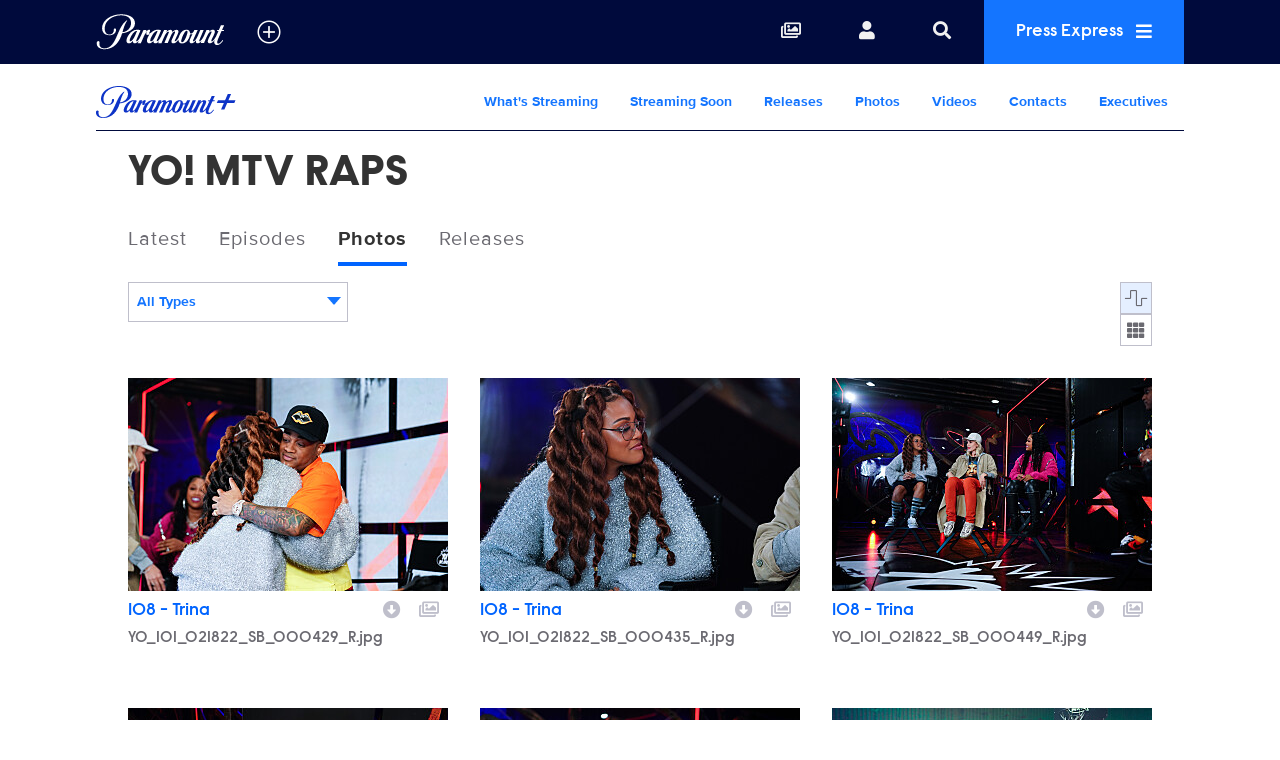

--- FILE ---
content_type: text/html; charset=UTF-8
request_url: https://www.paramountpressexpress.com/paramount-plus/shows/yo-mtv-raps/photos?episode=22256
body_size: 20100
content:
<!doctype html>
<html lang='en'>

<head>
    <meta charset='utf-8'>
    <meta name='viewport' content='width=device-width, initial-scale=1'>

    <meta name='copyright' content='© 2026 Paramount'>
    <meta name="viewport" content="width=device-width, initial-scale=1.0" />

    
    <title>Paramount Press Express | Paramount+ | YO! MTV RAPS | Photos</title>
    <link rel="icon" href="/images/favicon/favicon.ico" type="image/vnd.microsoft.icon" />
    <link rel="shortcut icon" href="/images/favicon/favicon.ico" />
    <link rel='stylesheet' type='text/css' href='/css/dist/screen.css?rel=202307120900'>
    <link rel='stylesheet' type='text/css' href='/css/vcpe-extra.css?rel=202307120900'>
    <link rel='stylesheet' type='text/css' href='/css/vcpe-release.css?rel=202307120900'>
    <link rel='stylesheet' type='text/css' href='/images/svg-output/icons.data.svg.css'>
    <link rel="stylesheet" type="text/css" href="/css/swiper-bundle.min.css" />
    <link rel='stylesheet' type='text/css' href='/css/select2.min.css?rel=202307120900'>
    <link rel='stylesheet' type='text/css' href='/css/select2-extra.css?rel=202307120900'>
    <link rel="search" type="application/opensearchdescription+xml" href="/search.xml" title="Paramount Press Express Search" />






    <script>!function(){window.semaphore=window.semaphore||[],window.ketch=function(){window.semaphore.push(arguments)};var e=document.createElement("script");e.type="text/javascript",e.src="https://global.ketchcdn.com/web/v3/config/corporate/paramount_press_express/boot.js",e.async=!0,document.getElementsByTagName("head")[0].appendChild(e)}();</script>

    <script>
        (function(a){
          var w=window,b='cbsoptanon',q='cmd',r='config';
          w[b] = w[b] ? w[b] : {};
          w[b][q] = w[b][q] ? w[b][q] : [];
          w[b][r] = w[b][r] ? w[b][r] : [];
          
          a.forEach(function(z){
            w[b][z] = w[b][z] || function(){
              var c=arguments;
              w[b][q].push(function(){
                w[b][z].apply(w[b],c);
              })
            }
          });
        })(["onScriptsReady","onAdsReady"]);      
    </script>

    <script src="https://cdn.privacy.paramount.com/dist/optanon-v2.0.0.js" async></script>

    <script>
        /*! grunt-grunticon Stylesheet Loader - v2.1.6 | https://github.com/filamentgroup/grunticon | (c) 2015 Scott Jehl, Filament Group, Inc. | MIT license. */
			!function(){function e(e,t){function n(){!o&&t&&(o=!0,t.call(e))}var o;e.addEventListener&&e.addEventListener("load",n),e.attachEvent&&e.attachEvent("onload",n),"isApplicationInstalled"in navigator&&"onloadcssdefined"in e&&e.onloadcssdefined(n)}!function(e){"use strict";var t=function(t,n,o){function r(e){if(c.body)return e();setTimeout(function(){r(e)})}function a(){d.addEventListener&&d.removeEventListener("load",a),d.media=o||"all"}var i,c=e.document,d=c.createElement("link");if(n)i=n;else{var l=(c.body||c.getElementsByTagName("head")[0]).childNodes;i=l[l.length-1]}var s=c.styleSheets;d.rel="stylesheet",d.href=t,d.media="only x",r(function(){i.parentNode.insertBefore(d,n?i:i.nextSibling)});var u=function(e){for(var t=d.href,n=s.length;n--;)if(s[n].href===t)return e();setTimeout(function(){u(e)})};return d.addEventListener&&d.addEventListener("load",a),d.onloadcssdefined=u,u(a),d};"undefined"!=typeof exports?exports.loadCSS=t:e.loadCSS=t}("undefined"!=typeof global?global:this),function(t){var n=function(o,r){"use strict";if(o&&3===o.length){var a=t.navigator,i=t.document,c=t.Image,d=!(!i.createElementNS||!i.createElementNS("http://www.w3.org/2000/svg","svg").createSVGRect||!i.implementation.hasFeature("http://www.w3.org/TR/SVG11/feature#Image","1.1")||t.opera&&-1===a.userAgent.indexOf("Chrome")||-1!==a.userAgent.indexOf("Series40")),l=new c;l.onerror=function(){n.method="png",n.href=o[2],loadCSS(o[2])},l.onload=function(){var t=1===l.width&&1===l.height,a=o[t&&d?0:t?1:2];n.method=t&&d?"svg":t?"datapng":"png",n.href=a,e(loadCSS(a),r)},l.src="[data-uri]",i.documentElement.className+=" grunticon"}};n.loadCSS=loadCSS,n.onloadCSS=e,t.grunticon=n}(this),function(e,t){"use strict";var n,o=t.document,r=function(e){if(o.attachEvent?"complete"===o.readyState:"loading"!==o.readyState)e();else{var t=!1;o.addEventListener("readystatechange",function(){t||(t=!0,e())},!1)}},a=function(e){return t.document.querySelector('link[href$="'+e+'"]')},i=function(e,t){if(n&&!t)return n;n={};var o,r,a,i,c,d;if(!(o=e.sheet))return n;r=o.cssRules?o.cssRules:o.rules;for(var l=0;l<r.length;l++)a=r[l].cssText,i="grunticon:"+r[l].selectorText,(c=a.split(");")[0].match(/US\-ASCII\,([^"']+)/))&&c[1]&&(d=decodeURIComponent(c[1]),n[i]=d);return n},c=function(e,t){var n,r,a,i,c;t?n=e:(t=e,n=o),i="data-grunticon-embed";for(var d in t){c=d.slice("grunticon:".length);try{r=n.querySelectorAll(c)}catch(e){continue}a=[];for(var l=0;l<r.length;l++)null!==r[l].getAttribute(i)&&a.push(r[l]);if(a.length)for(l=0;l<a.length;l++)a[l].innerHTML=t[d],a[l].style.backgroundImage="none",a[l].removeAttribute(i)}return a},d=function(t,n){"svg"===e.method&&r(function(){var o=i(a(e.href));"function"==typeof n?(c(t,o),n()):c(o),"function"==typeof t&&t()})};e.embedIcons=c,e.getCSS=a,e.getIcons=i,e.ready=r,e.svgLoadedCallback=d,e.embedSVG=d}(grunticon,this)}();
			grunticon([ "/images/svg-output/icons.data.png.css", "/images/svg-output/icons.fallback.css"], grunticon.svgLoadedCallback);
		</script>
    <noscript>

    <link href="/images/svg-output/icons.fallback.css" rel="stylesheet"></noscript>
    <style>

					.icon-brand-cbs-entertainment {
		    background-image: url(https://public-assets-pressexpress.s3.amazonaws.com/assets/logos/original/2021/10/08/cbs_entertainment_stack_white_hero_logo_100820_2-1.svg);
		}
		.icon-brand-cbs-entertainment_horz_lt {
		    background-image: url(https://public-assets-pressexpress.s3.amazonaws.com/assets/logos/original/2021/10/08/cbs_entertainment_horz_white_logo_3-1.svg);
		}
					.icon-brand-paramount-plus {
		    background-image: url(https://public-assets-pressexpress.s3.amazonaws.com/assets/logos/original/2021/08/05/PPlus_ScriptOnly_white-01.svg);
		}
		.icon-brand-paramount-plus_horz_lt {
		    background-image: url(https://public-assets-pressexpress.s3.amazonaws.com/assets/logos/original/2022/01/04/pplus_logo_white.svg);
		}
					.icon-brand-showtime {
		    background-image: url(https://public-assets-pressexpress.s3.amazonaws.com/assets/logos/original/2021/10/06/SHOWTIME_WHITEcopy-2.svg);
		}
		.icon-brand-showtime_horz_lt {
		    background-image: url(https://public-assets-pressexpress.s3.amazonaws.com/assets/logos/original/2021/10/06/SHOWTIME_WHITEcopy-3.svg);
		}
					.icon-brand-cbs-sports {
		    background-image: url(https://public-assets-pressexpress.s3.amazonaws.com/assets/logos/original/2021/10/25/CBS_Sports_New_logo_white.svg);
		}
		.icon-brand-cbs-sports_horz_lt {
		    background-image: url(https://public-assets-pressexpress.s3.amazonaws.com/assets/logos/original/2021/10/22/CBS_Sports_New_logo_white.svg);
		}
					.icon-brand-cbs-news-and-stations {
		    background-image: url(https://public-assets-pressexpress.s3.amazonaws.com/assets/logos/original/2021/10/08/cbs_news_and_stations_logo_stacked_rgb_white.svg);
		}
		.icon-brand-cbs-news-and-stations_horz_lt {
		    background-image: url(https://public-assets-pressexpress.s3.amazonaws.com/assets/logos/original/2021/10/08/cbs_news_and_stations_logo_horz_white-01-1.svg);
		}
					.icon-brand-cbs-studios {
		    background-image: url(https://public-assets-pressexpress.s3.amazonaws.com/assets/logos/original/2022/04/30/cbs_studios_logo_white.svg);
		}
		.icon-brand-cbs-studios_horz_lt {
		    background-image: url(https://public-assets-pressexpress.s3.amazonaws.com/assets/logos/original/2022/04/30/cbs_studios_logo_white-1.svg);
		}
					.icon-brand-cbs-media-ventures {
		    background-image: url(https://public-assets-pressexpress.s3.amazonaws.com/assets/logos/original/2022/03/08/cbs-media-ventures-white-1.svg);
		}
		.icon-brand-cbs-media-ventures_horz_lt {
		    background-image: url(https://public-assets-pressexpress.s3.amazonaws.com/assets/logos/original/2022/03/08/cbs-media-ventures-white.svg);
		}
					.icon-brand-paramount-global-content-distribution {
		    background-image: url(https://public-assets-pressexpress.s3.amazonaws.com/assets/logos/original/2022/04/28/PGCD-Whitelogo.svg);
		}
		.icon-brand-paramount-global-content-distribution_horz_lt {
		    background-image: url(https://public-assets-pressexpress.s3.amazonaws.com/assets/logos/original/2022/04/28/PGCD-Whitelogo.svg);
		}
					.icon-brand-paramount-global {
		    background-image: url(https://public-assets-pressexpress.s3.amazonaws.com/assets/logos/original/2022/04/21/PARAMOUNT_LOGOS_000A3C-_138x38_DARK_Header-01.svg);
		}
		.icon-brand-paramount-global_horz_lt {
		    background-image: url(https://public-assets-pressexpress.s3.amazonaws.com/assets/logos/original/2022/04/21/PARAMOUNT_LOGOS_000A3C-_138x38_DARK_Header-01.svg);
		}
					.icon-brand-bet {
		    background-image: url(https://public-assets-pressexpress.s3.amazonaws.com/assets/logos/original/2023/05/08/BET_Logo_Hero_Square_Large_100K_CMYK_white.svg);
		}
		.icon-brand-bet_horz_lt {
		    background-image: url(https://public-assets-pressexpress.s3.amazonaws.com/assets/logos/original/2023/05/08/BET_Logo_Hero_Square_Large_100K_CMYK_white.svg);
		}
					.icon-brand-bet-plus {
		    background-image: url(https://public-assets-pressexpress.s3.amazonaws.com/assets/logos/original/2023/06/06/BET_Logo_Plus_Square_Large_RGB_White.svg);
		}
		.icon-brand-bet-plus_horz_lt {
		    background-image: url(https://public-assets-pressexpress.s3.amazonaws.com/assets/logos/original/2023/06/06/BET_Logo_Plus_Landscape_Large_RGB_white.svg);
		}
					.icon-brand-comedy-central {
		    background-image: url(https://public-assets-pressexpress.s3.amazonaws.com/assets/headers/original/2019/12/04/ComedyCentral_logo_RGB_crop.svg);
		}
		.icon-brand-comedy-central_horz_lt {
		    background-image: url(https://public-assets-pressexpress.s3.amazonaws.com/assets/logos/original/2024/02/09/ComedyCentral_logo_RGB_crop.light.svg);
		}
					.icon-brand-nickelodeon {
		    background-image: url(https://public-assets-pressexpress.s3.amazonaws.com/assets/logos/original/2023/05/09/Nick_logo_RGB-01_crop.svg);
		}
		.icon-brand-nickelodeon_horz_lt {
		    background-image: url(https://public-assets-pressexpress.s3.amazonaws.com/assets/logos/original/2023/04/19/Nick_logo_RGB-01_crop.svg);
		}
					.icon-brand-mtv {
		    background-image: url(https://public-assets-pressexpress.s3.amazonaws.com/assets/logos/original/2023/05/08/MTV_Logo_Flat_RGB_White_TRANS.svg);
		}
		.icon-brand-mtv_horz_lt {
		    background-image: url(https://public-assets-pressexpress.s3.amazonaws.com/assets/logos/original/2023/05/08/MTV_Logo_Flat_RGB_White_TRANS.svg);
		}
					.icon-brand-paramount-network {
		    background-image: url(https://public-assets-pressexpress.s3.amazonaws.com/assets/headers/original/2019/12/04/ParamountNetwork_logo-02_crop.svg);
		}
		.icon-brand-paramount-network_horz_lt {
		    background-image: url(https://public-assets-pressexpress.s3.amazonaws.com/assets/logos/original/2022/04/29/ParamountNetwork_logo-02_crop.svg);
		}
					.icon-brand-paramount-pictures {
		    background-image: url(https://public-assets-pressexpress.s3.amazonaws.com/assets/headers/original/2019/12/04/Paramount_logo_K-K0-02_crop.svg);
		}
		.icon-brand-paramount-pictures_horz_lt {
		    background-image: url();
		}
					.icon-brand-pluto-tv {
		    background-image: url(https://public-assets-pressexpress.s3.amazonaws.com/assets/logos/original/2024/02/06/PlutoTVWordmark_White.svg);
		}
		.icon-brand-pluto-tv_horz_lt {
		    background-image: url(https://public-assets-pressexpress.s3.amazonaws.com/assets/logos/original/2024/02/06/PlutoTVWordmark_White-1.svg);
		}
					.icon-brand-see-it-now {
		    background-image: url(https://public-assets-pressexpress.s3.amazonaws.com/assets/logos/original/2023/02/28/sins_final_white_022823.svg);
		}
		.icon-brand-see-it-now_horz_lt {
		    background-image: url(https://public-assets-pressexpress.s3.amazonaws.com/assets/logos/original/2023/02/28/sins_final_white_022823-1.svg);
		}
					.icon-brand-logo {
		    background-image: url(https://public-assets-pressexpress.s3.amazonaws.com/assets/logos/original/2023/03/01/logotv-logo-white-2.svg);
		}
		.icon-brand-logo_horz_lt {
		    background-image: url(https://public-assets-pressexpress.s3.amazonaws.com/assets/logos/original/2023/03/01/logotv-logo-white.svg);
		}
					.icon-brand-awesomeness {
		    background-image: url(https://public-assets-pressexpress.s3.amazonaws.com/assets/headers/original/2019/12/04/Awesomness_logo_K-02_crop.svg);
		}
		.icon-brand-awesomeness_horz_lt {
		    background-image: url();
		}
					.icon-brand-channel-5 {
		    background-image: url(https://public-assets-pressexpress.s3.amazonaws.com/assets/headers/original/2019/12/04/Channel_5_Logo_RGB_crop.svg);
		}
		.icon-brand-channel-5_horz_lt {
		    background-image: url();
		}
					.icon-brand-cmt {
		    background-image: url(https://public-assets-pressexpress.s3.amazonaws.com/assets/headers/original/2019/12/04/CMT_Color_RGB_crop-1.svg);
		}
		.icon-brand-cmt_horz_lt {
		    background-image: url(https://public-assets-pressexpress.s3.amazonaws.com/assets/logos/original/2023/04/21/CMT_Color_RGB_crop-1.svg);
		}
					.icon-brand-network-10 {
		    background-image: url(https://public-assets-pressexpress.s3.amazonaws.com/assets/headers/original/2019/12/04/10_logo_BW-1.svg);
		}
		.icon-brand-network-10_horz_lt {
		    background-image: url();
		}
					.icon-brand-pop {
		    background-image: url(https://public-assets-pressexpress.s3.amazonaws.com/assets/headers/original/2019/12/04/POPTV_logo_white_crop-1.svg);
		}
		.icon-brand-pop_horz_lt {
		    background-image: url();
		}
					.icon-brand-smithsonian-channel {
		    background-image: url(https://public-assets-pressexpress.s3.amazonaws.com/assets/headers/original/2019/12/04/SMITHSONIAN_CHANNEL_WHT_crop.svg);
		}
		.icon-brand-smithsonian-channel_horz_lt {
		    background-image: url(https://public-assets-pressexpress.s3.amazonaws.com/assets/logos/original/2022/05/17/SMITHSONIAN_CHANNEL_WHT_crop1.svg);
		}
					.icon-brand-tv-land {
		    background-image: url(https://public-assets-pressexpress.s3.amazonaws.com/assets/headers/original/2019/12/04/TVLAND_logo-02_crop-1.svg);
		}
		.icon-brand-tv-land_horz_lt {
		    background-image: url(https://public-assets-pressexpress.s3.amazonaws.com/assets/logos/original/2023/04/21/TVLAND_logo-02_crop-1.svg);
		}
					.icon-brand-vh-1 {
		    background-image: url(https://public-assets-pressexpress.s3.amazonaws.com/assets/headers/original/2019/12/04/VH1_logo-02-crop.svg);
		}
		.icon-brand-vh-1_horz_lt {
		    background-image: url();
		}
	
    body.brand-paramount-plus p.release-type {
        display: none;
    }
    .show-header.hide-header {
        display: none;
    }
	</style>

    <link rel="stylesheet" type="text/css" href="/css/vcbs-css/paramount-plus.css" />


    <script src="/js/js.cookie.min.js"></script>
    <script>
    function uuidv4() {
      return ([1e7]+-1e3+-4e3+-8e3+-1e11).replace(/[018]/g, c =>
        (c ^ crypto.getRandomValues(new Uint8Array(1))[0] & 15 >> c / 4).toString(16)
      );
    }

    var VCPE = (typeof VCPE == 'undefined') ? {} : VCPE;

    VCPE.viewGuid = uuidv4();
    VCPE.hasActiveSession = false;
    VCPE.pageType = 'photos';
    VCPE.current_division = 'paramount-plus';
    VCPE.current_series = 'yo-mtv-raps';
    VCPE.brand_filter = 'all';
    VCPE.searchFilter = 'all';
    VCPE.searchTerm = '';

    VCPE.photosMasonry = false;
    VCPE.debounceTimer = false;
    function photoHasLoaded() {
        if (VCPE.photosMasonry) {
            clearTimeout(VCPE.debounceTimer);
            VCPE.debounceTimer = setTimeout(function() {
                VCPE.photosMasonry.masonry('layout');
            }, 250);
        }
    }

    VCPE.isMobileDevice = /iPhone|Android/i.test(navigator.userAgent);
    VCPE.utagDivision = (VCPE.current_division == 'viacom-cbs') ? 'other' : VCPE.current_division;
    VCPE.utagPlatformId = VCPE.isMobileDevice ? 'pressexpress_site_mweb' : 'pressexpress_site_desktop';
    VCPE.utagPageName = 'pressexpress:'+window.location.pathname + '';
    VCPE.utagPageType = 'section_door';
    VCPE.utagSiteSection = 'press|'+VCPE.utagDivision+'|||contentgallery|';

    VCPE.userDataJson = Cookies.get('vcpeuser');
    VCPE.userData = (typeof VCPE.userDataJson != 'undefined') ? JSON.parse(VCPE.userDataJson) : false;
    if (VCPE.userData && VCPE.userData.valid == 1) {
        VCPE.utagUserState = 'authenticated';
        VCPE.utagUserType = 'registered';
        VCPE.utagUserId = VCPE.userData.key;
    }
    else {
        VCPE.utagUserState = 'not authenticated';
        VCPE.utagUserType = 'anon';
        VCPE.utagUserId = '';
    }

    var utag_data = utag_data || {
        "brandPlatformId": VCPE.utagPlatformId,
        "pageName": VCPE.utagPageName,
        "pageType": VCPE.utagPageType,
        "pageURL": document.location.href,
        "pageViewGuid": VCPE.viewGuid,
        "siteSection": VCPE.utagSiteSection,
        "siteType": "",
        "userState": VCPE.utagUserState,
        "userId": VCPE.utagUserId,
        "userType": VCPE.utagUserType,
        "searchTerm": VCPE.searchTerm
    };


    // merge asset meta
    let page_asset = {
        "assetId": "",
        "assetType": "",
        "assetKeywords": "",
        "assetTitle": "",
        "assetFilename": "",
        "assetBrand": "",
        "assetSeries": "",
        "assetEpisode": "",
        "assetUrl": ""
    }
    utag_data = {...utag_data, ...page_asset};

    console.log('utag-pageName:'+ VCPE.utagPageName);
    console.log('utag-pageType:'+ VCPE.utagPageType);
    console.log('utag-siteSection:'+ VCPE.utagSiteSection);

    </script>

    <script src="https://assets.adobedtm.com/3cf18d572b06/0f1f3b151dc1/launch-d03bc31577e2.min.js" async></script>

<style>
    #announcement-banner {
        text-align: center;
        color: #000;
        background-color: #69E7E9;
        font-family: raisonne, Helvetica Neue, Helvetica, Arial, sans-serif;
        font-size: 1.125em;
        font-weight: 100;
        padding: 0;
        max-height: 0;
        opacity: 0;
        transition: max-height 0.5s ease-in, opacity 0.5s ease-in;
    }
    #announcement-banner button {
        float: right;
        font-size: 0.85em;
    }
    body.has-banner1 #announcement-banner {
        max-height: 500px;
        opacity: 1;
        padding: 0.5em;
    }
    #body-search-input::placeholder,
    #nav-search-input::placeholder {
        opacity: 0.60;
    }
    li.search-suggest-item span.tip {
        font-size: 0.6em
    }
    .preview-heading {
        background-color: yellow;
        color: #000;
        text-align: center;
    }
    .preview-heading a {
        float: right;
        font-size: 12px;
        line-height: 22px;
        padding: 0 4px;
    }
    .preview-heading {
        --color-one: #FFCE31;
        --color-two: #74EAEC;
        --bg-size: 200%;
        background-color: #74EAEC;
        background: linear-gradient(to right, var(--color-one), var(--color-two), var(--color-one)) 0 0 / var(--bg-size) 100%;
        animation: previewanim 3s linear infinite;
    }
    @keyframes previewanim {
      to {
          background-position: var(--bg-size) 0;
      }
    }
</style>
</head>

<body class='brand-paramount-plus  pt-photos brand-paramount-plus '>
    <a id='skip' href='#main'>Skip to Main Content</a>
    <header id='header' role='banner'>


        <div id='nav-search-screen' class='search-screen' data-slide='screen'></div>
        <nav id='nav' aria-label='site'>
            <ul>
                <li id='nav-logo'>
                    <a href='https://www.paramountpressexpress.com/' aria-label='Global Home'>
                        <div class='icon-brand icon-brand-VCBS_nav' aria-hidden='true'></div>
                    </a>
                                <button id='nav-logo-toggle' class='toggle_plus' aria-controls='nav-logo-menu' aria-expanded='false' aria-label='all brands' data-slide='toggle'>
						<i aria-hidden='true' title='All Brands'></i>
					</button>
			                </li>
                <li class='nav-links'>
                    <ul>
                        <li id='nav-link_collections'>
                            <a href='/account/collections/' aria-label='Collections'>
                                <i aria-hidden='true' title='Collections'></i>
                            </a>
                        </li>
                        <li id='nav-link_login' class='out'>
                        	<button id='nav-login-toggle' aria-controls='nav-login-menu' aria-expanded='false' data-slide='toggle'>
                                <i aria-hidden='true' title='Login or register'></i>
                                <span class='username'></span>
                            </button>
                            <ul id='nav-login-menu' data-slide='menu'>
                                <li class='no-session'>
                                    <a href='/account/login' id="account_login_link">
                                        Log In
                                    </a>
                                </li>
                                <li class='no-session' id="account_register_link">
                                    <a href='/account/register'>
                                        Register
                                    </a>
                                </li>

                                <li class='has-session'>
                                    <a href='/account/profile'>
                                        Profile
                                    </a>
                                </li>

                                <li class='has-session'>
									<a href='/account/logout'>
										Log Out
									</a>
								</li>

                            </ul>
                        </li>
                        <li id='nav-link_search' class='has-nav-search'>
                            <button id='nav-search-toggle' href='#' aria-controls='nav-search-wrap' aria-expanded='false' aria-label='Search' data-slide='toggle'>
                                <i aria-hidden='true' title='Search'></i>
                            </button>
                        </li>
                        <li id='nav-link_prex'>
                            <button id='nav-prex-toggle' aria-controls='nav-prex-menu' aria-expanded='false' data-slide='toggle'>
                                Press Express
                                <i aria-hidden='true' title='Press Express'></i>
                            </button>
                            <ul id='nav-prex-menu' class='xxxnav-prex-menu_brand' data-slide='menu'>
                                <li id='nav-prex-search'>
                                    <form role='form' id='nav-prex-search-form' class='search-form' name='nav-search' aria-label='Global search' action="/search/results">
                                        <input id='nav-prex-search-input' name="q" class='search-input' type='search' placeholder='Global Search' title='Search:'>
                                        <button id='nav-prex-search-submit' class='search-submit' type='submit' aria-label='Submit search'>
                                            <i aria-hidden='true' title='Submit search'></i>
                                        </button>
                                    </form>
                                    <ul id='nav-prex-search-suggest' class='search-suggest' aria-labelledby='nav-prex-search-suggest-slug' data-slide='menu'>
                                    </ul>
                                </li>

                                <li id='nav-prex-brands'>
                                    <button id='nav-prex-brands-toggle' class='toggle_plus' aria-controls='nav-prex-brands-menu' aria-expanded='false' data-slide='toggle'>
                                        All Brands
                                        <i aria-hidden='true' title='All brands'></i>
                                    </button>
                                    <ul id='nav-prex-brands-menu' class='xbrands' data-slide='menu'>
                                        <div class='brands'>
                                                                                        <li class='icon-brand-cbs-entertainment' style='background-position: center 50%; background-size: 70%'>
                                                <a href='https://www.paramountpressexpress.com/cbs-entertainment/'><span class='hide-visually'>CBS Entertainment</span></a>
                                            </li>
                                                                                        <li class='icon-brand-paramount-plus' style='background-position: center 50%; background-size: 80%'>
                                                <a href='https://www.paramountpressexpress.com/paramount-plus/'><span class='hide-visually'>Paramount+</span></a>
                                            </li>
                                                                                        <li class='icon-brand-showtime' style='background-position: center 50%; background-size: 75%'>
                                                <a href='https://www.paramountpressexpress.com/showtime/'><span class='hide-visually'>SHOWTIME</span></a>
                                            </li>
                                                                                        <li class='icon-brand-cbs-sports' style='background-position: center 50%; background-size: 80%'>
                                                <a href='https://www.paramountpressexpress.com/cbs-sports/'><span class='hide-visually'>CBS Sports</span></a>
                                            </li>
                                                                                        <li class='icon-brand-cbs-news-and-stations' style='background-position: center 50%; background-size: 80%'>
                                                <a href='https://www.paramountpressexpress.com/cbs-news-and-stations/'><span class='hide-visually'>CBS News and Stations</span></a>
                                            </li>
                                                                                        <li class='icon-brand-cbs-studios' style='background-position: center 50%; background-size: 80%'>
                                                <a href='https://www.paramountpressexpress.com/cbs-studios/'><span class='hide-visually'>CBS Studios</span></a>
                                            </li>
                                                                                        <li class='icon-brand-cbs-media-ventures' style='background-position: center 50%; background-size: 96%'>
                                                <a href='https://www.paramountpressexpress.com/cbs-media-ventures/'><span class='hide-visually'>CBS Media Ventures</span></a>
                                            </li>
                                                                                        <li class='icon-brand-paramount-global-content-distribution' style='background-position: center 45%; background-size: 61%'>
                                                <a href='https://www.paramountpressexpress.com/paramount-global-content-distribution/'><span class='hide-visually'>Paramount Global Content Distribution</span></a>
                                            </li>
                                                                                        <li class='icon-brand-paramount-global' style='background-position: center 50%; background-size: 74%'>
                                                <a href='https://www.paramount.com'><span class='hide-visually'>Paramount Global</span></a>
                                            </li>
                                                                                        <li class='icon-brand-bet' style='background-position: center 50%; background-size: 54%'>
                                                <a href='https://www.paramountpressexpress.com/bet/'><span class='hide-visually'>BET</span></a>
                                            </li>
                                                                                        <li class='icon-brand-bet-plus' style='background-position: center 50%; background-size: 54%'>
                                                <a href='https://www.paramountpressexpress.com/bet-plus/'><span class='hide-visually'>BET+</span></a>
                                            </li>
                                                                                        <li class='icon-brand-comedy-central' style='background-position: center 50%; background-size: 75%'>
                                                <a href='https://www.paramountpressexpress.com/comedy-central/'><span class='hide-visually'>Comedy Central</span></a>
                                            </li>
                                                                                        <li class='icon-brand-nickelodeon' style='background-position: center 50%; background-size: 80%'>
                                                <a href='https://www.paramountpressexpress.com/nickelodeon/'><span class='hide-visually'>Nickelodeon</span></a>
                                            </li>
                                                                                        <li class='icon-brand-mtv' style='background-position: center 50%; background-size: 60%'>
                                                <a href='https://www.paramountpressexpress.com/mtv/'><span class='hide-visually'>MTV</span></a>
                                            </li>
                                                                                        <li class='icon-brand-paramount-network' style='background-position: center 50%; background-size: 80%'>
                                                <a href='https://www.paramountpressexpress.com/paramount-network/'><span class='hide-visually'>Paramount Network</span></a>
                                            </li>
                                                                                        <li class='icon-brand-paramount-pictures' style='background-position: center 30%; background-size: 78%'>
                                                <a href='https://www.paramount.com/brand/paramount-pictures'><span class='hide-visually'>Paramount Pictures</span></a>
                                            </li>
                                                                                        <li class='icon-brand-pluto-tv' style='background-position: center 50%; background-size: 80%'>
                                                <a href='https://www.paramountpressexpress.com/pluto-tv/'><span class='hide-visually'>Pluto TV</span></a>
                                            </li>
                                                                                        <li class='icon-brand-see-it-now' style='background-position: center 50%; background-size: 90%'>
                                                <a href='https://www.paramountpressexpress.com/see-it-now/'><span class='hide-visually'>See it Now</span></a>
                                            </li>
                                                                                        <li class='icon-brand-logo' style='background-position: center 60%; background-size: 60%'>
                                                <a href='https://press.logotv.com'><span class='hide-visually'>Logo</span></a>
                                            </li>
                                                                                        <li class='icon-brand-awesomeness' style='background-position: center 50%; background-size: 80%'>
                                                <a href='https://www.awesomenesstv.com/press/'><span class='hide-visually'>Awesomeness</span></a>
                                            </li>
                                                                                        <li class='icon-brand-channel-5' style='background-position: center 50%; background-size: 30%'>
                                                <a href='https://www.channel5.com'><span class='hide-visually'>Channel 5</span></a>
                                            </li>
                                                                                        <li class='icon-brand-cmt' style='background-position: center 50%; background-size: 55%'>
                                                <a href='https://www.paramountpressexpress.com/cmt/'><span class='hide-visually'>CMT</span></a>
                                            </li>
                                                                                        <li class='icon-brand-network-10' style='background-position: center 50%; background-size: 55%'>
                                                <a href='https://www.paramountanz.com.au/'><span class='hide-visually'>Network 10</span></a>
                                            </li>
                                                                                        <li class='icon-brand-pop' style='background-position: center 50%; background-size: 60%'>
                                                <a href='https://www.poptv.com '><span class='hide-visually'>Pop</span></a>
                                            </li>
                                                                                        <li class='icon-brand-smithsonian-channel' style='background-position: center 50%; background-size: 80%'>
                                                <a href='https://www.paramountpressexpress.com/smithsonian-channel/'><span class='hide-visually'>Smithsonian Channel</span></a>
                                            </li>
                                                                                        <li class='icon-brand-tv-land' style='background-position: center 50%; background-size: 80%'>
                                                <a href='http://viapub.viacom.com/sites/tvlandpress/Pages/TVLHome.aspx'><span class='hide-visually'>TV Land</span></a>
                                            </li>
                                                                                        <li class='icon-brand-vh-1' style='background-position: center 50%; background-size: 55%'>
                                                <a href='https://www.vh1press.com/'><span class='hide-visually'>VH1</span></a>
                                            </li>
                                                                                    </div>
                                    </ul>
                                </li>

                                                <li id='nav-prex-brand'>
									<a href='/paramount-plus/' class='nav-prex-logo toggle_plus' aria-label='Paramount+ Home'>
										<span class="icon-brand-paramount-plus_horz_lt"></span>
			            			</a>

			    			        <ul id="nav-prex-brands-submenu">
                                                                                <li><a href="/paramount-plus/shows/" class="nav-prex-submenu-toggle ">What&#039;s Streaming</a></li>
                                                                                <li><a href="/paramount-plus/pages/streaming-soon-on-paramount" class="nav-prex-submenu-toggle ">Streaming Soon</a></li>
                                                                                <li><a href="/paramount-plus/releases/" class="nav-prex-submenu-toggle ">Releases</a></li>
                                                                                <li><a href="/paramount-plus/photos/" class="nav-prex-submenu-toggle ">Photos</a></li>
                                                                                <li><a href="/paramount-plus/ytvideo" class="nav-prex-submenu-toggle ">Videos</a></li>
                                                                                <li><a href="/paramount-plus/contacts/" class="nav-prex-submenu-toggle ">Contacts</a></li>
                                                                                <li><a href="/paramount-plus/executives/" class="nav-prex-submenu-toggle ">Executives</a></li>
                                                                            </ul>

								</li>

				
                                <li id='nav-prex-tray'>
                                    <ul>
                                        <li>
                                            <a href='/express-newsroom/'>
                                                All The Latest Paramount Releases
                                                <strong>The Express Newsroom</strong>
                                            </a>
                                        </li>
                                        <li>
                                            <a href='/show-index/'>
                                                The Complete Index of Press Contacts, Keyart, and Social Media Accounts
                                                <strong>The Show Index</strong>
                                            </a>
                                        </li>
                                        <li>
                                            <a href='/brands-and-executives/'>
                                                A Complete List of Paramount Executives and Brand Logos
                                                <strong>Brands &amp; Executives</strong>
                                            </a>
                                        </li>
                                    </ul>
                                </li>
                                <li id='nav-prex-icons'>
                                    <ul>
                                        <li class='nav-prex-icon_login no-session'>
                                            <a href='/account/login' id="account_login_link_mobile">
                                                <i aria-hidden='true'></i>
                                                <span class='username'>Login / Register</span>
                                            </a>
                                        </li>

                                        <li class='nav-prex-icon_login user-profile has-session  '>
                                            <a href='/account/profile'>
                                                <i aria-hidden='true'></i>
                                                Profile
                                            </a>
                                        </li>

                                        <li class='nav-prex-icon_collections'>
                                            <a href='/account/collections/'>
                                                <i aria-hidden='true'></i>
                                                Collections
                                            </a>
                                        </li>

                                        <li class='has-session'>
                                            <a href='/account/logout'>
                                                Log Out
                                            </a>
                                        </li>
                                    </ul>
                                </li>
                            </ul>
                        </li>
                    </ul>
                </li>
            </ul>
        </nav>
        <ul id='nav-logo-menu' data-slide='menu'>
			<div class='brands'>
			                <li class='icon-brand icon-brand-cbs-entertainment' style='background-position: center 50%; background-size: 70%'>
                    <a href='https://www.paramountpressexpress.com/cbs-entertainment/'><span class='hide-visually'>CBS Entertainment</span></a>
                </li>
			                <li class='icon-brand icon-brand-paramount-plus' style='background-position: center 50%; background-size: 80%'>
                    <a href='https://www.paramountpressexpress.com/paramount-plus/'><span class='hide-visually'>Paramount+</span></a>
                </li>
			                <li class='icon-brand icon-brand-showtime' style='background-position: center 50%; background-size: 75%'>
                    <a href='https://www.paramountpressexpress.com/showtime/'><span class='hide-visually'>SHOWTIME</span></a>
                </li>
			                <li class='icon-brand icon-brand-cbs-sports' style='background-position: center 50%; background-size: 80%'>
                    <a href='https://www.paramountpressexpress.com/cbs-sports/'><span class='hide-visually'>CBS Sports</span></a>
                </li>
			                <li class='icon-brand icon-brand-cbs-news-and-stations' style='background-position: center 50%; background-size: 80%'>
                    <a href='https://www.paramountpressexpress.com/cbs-news-and-stations/'><span class='hide-visually'>CBS News and Stations</span></a>
                </li>
			                <li class='icon-brand icon-brand-cbs-studios' style='background-position: center 50%; background-size: 80%'>
                    <a href='https://www.paramountpressexpress.com/cbs-studios/'><span class='hide-visually'>CBS Studios</span></a>
                </li>
			                <li class='icon-brand icon-brand-cbs-media-ventures' style='background-position: center 50%; background-size: 96%'>
                    <a href='https://www.paramountpressexpress.com/cbs-media-ventures/'><span class='hide-visually'>CBS Media Ventures</span></a>
                </li>
			                <li class='icon-brand icon-brand-paramount-global-content-distribution' style='background-position: center 45%; background-size: 61%'>
                    <a href='https://www.paramountpressexpress.com/paramount-global-content-distribution/'><span class='hide-visually'>Paramount Global Content Distribution</span></a>
                </li>
			                <li class='icon-brand icon-brand-paramount-global' style='background-position: center 50%; background-size: 74%'>
                    <a href='https://www.paramount.com'><span class='hide-visually'>Paramount Global</span></a>
                </li>
			                <li class='icon-brand icon-brand-bet' style='background-position: center 50%; background-size: 54%'>
                    <a href='https://www.paramountpressexpress.com/bet/'><span class='hide-visually'>BET</span></a>
                </li>
			                <li class='icon-brand icon-brand-bet-plus' style='background-position: center 50%; background-size: 54%'>
                    <a href='https://www.paramountpressexpress.com/bet-plus/'><span class='hide-visually'>BET+</span></a>
                </li>
			                <li class='icon-brand icon-brand-comedy-central' style='background-position: center 50%; background-size: 75%'>
                    <a href='https://www.paramountpressexpress.com/comedy-central/'><span class='hide-visually'>Comedy Central</span></a>
                </li>
			                <li class='icon-brand icon-brand-nickelodeon' style='background-position: center 50%; background-size: 80%'>
                    <a href='https://www.paramountpressexpress.com/nickelodeon/'><span class='hide-visually'>Nickelodeon</span></a>
                </li>
			                <li class='icon-brand icon-brand-mtv' style='background-position: center 50%; background-size: 60%'>
                    <a href='https://www.paramountpressexpress.com/mtv/'><span class='hide-visually'>MTV</span></a>
                </li>
			                <li class='icon-brand icon-brand-paramount-network' style='background-position: center 50%; background-size: 80%'>
                    <a href='https://www.paramountpressexpress.com/paramount-network/'><span class='hide-visually'>Paramount Network</span></a>
                </li>
			                <li class='icon-brand icon-brand-paramount-pictures' style='background-position: center 30%; background-size: 78%'>
                    <a href='https://www.paramount.com/brand/paramount-pictures'><span class='hide-visually'>Paramount Pictures</span></a>
                </li>
			                <li class='icon-brand icon-brand-pluto-tv' style='background-position: center 50%; background-size: 80%'>
                    <a href='https://www.paramountpressexpress.com/pluto-tv/'><span class='hide-visually'>Pluto TV</span></a>
                </li>
			                <li class='icon-brand icon-brand-see-it-now' style='background-position: center 50%; background-size: 90%'>
                    <a href='https://www.paramountpressexpress.com/see-it-now/'><span class='hide-visually'>See it Now</span></a>
                </li>
			                <li class='icon-brand icon-brand-logo' style='background-position: center 60%; background-size: 60%'>
                    <a href='https://press.logotv.com'><span class='hide-visually'>Logo</span></a>
                </li>
			                <li class='icon-brand icon-brand-awesomeness' style='background-position: center 50%; background-size: 80%'>
                    <a href='https://www.awesomenesstv.com/press/'><span class='hide-visually'>Awesomeness</span></a>
                </li>
			                <li class='icon-brand icon-brand-channel-5' style='background-position: center 50%; background-size: 30%'>
                    <a href='https://www.channel5.com'><span class='hide-visually'>Channel 5</span></a>
                </li>
			                <li class='icon-brand icon-brand-cmt' style='background-position: center 50%; background-size: 55%'>
                    <a href='https://www.paramountpressexpress.com/cmt/'><span class='hide-visually'>CMT</span></a>
                </li>
			                <li class='icon-brand icon-brand-network-10' style='background-position: center 50%; background-size: 55%'>
                    <a href='https://www.paramountanz.com.au/'><span class='hide-visually'>Network 10</span></a>
                </li>
			                <li class='icon-brand icon-brand-pop' style='background-position: center 50%; background-size: 60%'>
                    <a href='https://www.poptv.com '><span class='hide-visually'>Pop</span></a>
                </li>
			                <li class='icon-brand icon-brand-smithsonian-channel' style='background-position: center 50%; background-size: 80%'>
                    <a href='https://www.paramountpressexpress.com/smithsonian-channel/'><span class='hide-visually'>Smithsonian Channel</span></a>
                </li>
			                <li class='icon-brand icon-brand-tv-land' style='background-position: center 50%; background-size: 80%'>
                    <a href='http://viapub.viacom.com/sites/tvlandpress/Pages/TVLHome.aspx'><span class='hide-visually'>TV Land</span></a>
                </li>
			                <li class='icon-brand icon-brand-vh-1' style='background-position: center 50%; background-size: 55%'>
                    <a href='https://www.vh1press.com/'><span class='hide-visually'>VH1</span></a>
                </li>
						</div>
		</ul>
        <div id='nav-search-wrap' data-slide='menu'>
            <div id='nav-search' class='search'>
                <form role='form' id='nav-search-form' class='search-form' name='nav-search' aria-label='Global search' action="/search/results">
                    <div id='nav-search-field' class='search-field'>
                        <input id='nav-search-input' name="q" class='search-input' type='search' placeholder='Search all of Press Express' title='Search:' value="">
                        <button id='nav-search-submit' class='search-submit' type='submit' aria-label='Submit search'>
                            <i aria-hidden='true' title='Submit search'></i>
                        </button>
                    </div>
                </form>
                <ul id='nav-search-releases' data-slide='menu'>
                    <h2 class='hide-visually'>Top Searches</h2>
                </ul>
                <ul id='nav-search-suggest' class='search-suggest' aria-labelledby='nav-search-suggest-slug' data-slide='menu'>
                </ul>
            </div>
        </div>
    </header>
    <main id='main' class='global-main  showslug-yo-mtv-raps '>
                                        <main class='brand-main inner-main'>
            
<link rel='stylesheet' type='text/css' href='/css/select2.min.css?rel=202307120900'>
<link rel='stylesheet' type='text/css' href='/css/select2-extra.css?rel=202307120900'>
<style>

@media (max-width: 47.99em) {
    ul.grid-container.scroll-lock {
        overflow: scroll !important;
        height: 100vh !important;
        scroll-snap-type: y mandatory !important;
        scroll-snap-points-y: repeat(100vh);
    }
    ul.scroll-lock li.photo.asset {
        scroll-snap-align: start;
        position: relative !important;
        top: auto !important;
    }
}

</style>


		<header class="brand-header">

						<nav id="brand-nav" aria-label="Brand">
		        <ul class="brand-nav-inset">
					<li id="brand-nav-logo">
						<a href='/paramount-plus/' class='toggle_plus' aria-label='Paramount+ Home'>
							<span class="icon-brand-horz icon-brand-paramount-plus_horz">
								<img class="icon-brand-dk_horz" src="https://public-assets-pressexpress.s3.amazonaws.com/assets/logos/original/2022/01/04/pplus_logo_dark.svg" />
								<img class="icon-brand-lt_horz" src="https://public-assets-pressexpress.s3.amazonaws.com/assets/logos/original/2022/01/04/pplus_logo_white.svg" />
							</span>
						</a>
					</li>
					<li id="brand-nav-links">
						<ul>

							<li><a href="/paramount-plus/shows/" target="" class="brand-nav-toggle toggle_caret ">What&#039;s Streaming</a></li>
							<li><a href="/paramount-plus/pages/streaming-soon-on-paramount" target="" class="brand-nav-toggle toggle_caret ">Streaming Soon</a></li>
							<li><a href="/paramount-plus/releases/" target="" class="brand-nav-toggle toggle_caret ">Releases</a></li>
							<li><a href="/paramount-plus/photos/" target="" class="brand-nav-toggle toggle_caret ">Photos</a></li>
							<li><a href="/paramount-plus/ytvideo" target="" class="brand-nav-toggle toggle_caret ">Videos</a></li>
							<li><a href="/paramount-plus/contacts/" target="" class="brand-nav-toggle toggle_caret ">Contacts</a></li>
							<li><a href="/paramount-plus/executives/" target="" class="brand-nav-toggle toggle_caret ">Executives</a></li>
						</ul>
					</li>
				</ul>
				<ul id="brand-nav-logo-menu" data-slide="menu">
					<div class="brands">

						<li class='icon-brand icon-brand-cbs-entertainment' style='background-position: center 50%; background-size: 70%'>
							<a href='https://www.paramountpressexpress.com/cbs-entertainment/' target=''><span class='hide-visually'>CBS Entertainment</span></a>
						</li>
						<li class='icon-brand icon-brand-paramount-plus' style='background-position: center 50%; background-size: 80%'>
							<a href='https://www.paramountpressexpress.com/paramount-plus/' target=''><span class='hide-visually'>Paramount+</span></a>
						</li>
						<li class='icon-brand icon-brand-showtime' style='background-position: center 50%; background-size: 75%'>
							<a href='https://www.paramountpressexpress.com/showtime/' target=''><span class='hide-visually'>SHOWTIME</span></a>
						</li>
						<li class='icon-brand icon-brand-cbs-sports' style='background-position: center 50%; background-size: 80%'>
							<a href='https://www.paramountpressexpress.com/cbs-sports/' target=''><span class='hide-visually'>CBS Sports</span></a>
						</li>
						<li class='icon-brand icon-brand-cbs-news-and-stations' style='background-position: center 50%; background-size: 80%'>
							<a href='https://www.paramountpressexpress.com/cbs-news-and-stations/' target=''><span class='hide-visually'>CBS News and Stations</span></a>
						</li>
						<li class='icon-brand icon-brand-cbs-studios' style='background-position: center 50%; background-size: 80%'>
							<a href='https://www.paramountpressexpress.com/cbs-studios/' target=''><span class='hide-visually'>CBS Studios</span></a>
						</li>
						<li class='icon-brand icon-brand-cbs-media-ventures' style='background-position: center 50%; background-size: 96%'>
							<a href='https://www.paramountpressexpress.com/cbs-media-ventures/' target=''><span class='hide-visually'>CBS Media Ventures</span></a>
						</li>
						<li class='icon-brand icon-brand-paramount-global-content-distribution' style='background-position: center 45%; background-size: 61%'>
							<a href='https://www.paramountpressexpress.com/paramount-global-content-distribution/' target=''><span class='hide-visually'>Paramount Global Content Distribution</span></a>
						</li>
						<li class='icon-brand icon-brand-paramount-global' style='background-position: center 50%; background-size: 74%'>
							<a href='https://www.paramount.com' target='_blank'><span class='hide-visually'>Paramount Global</span></a>
						</li>
						<li class='icon-brand icon-brand-bet' style='background-position: center 50%; background-size: 54%'>
							<a href='https://www.paramountpressexpress.com/bet/' target=''><span class='hide-visually'>BET</span></a>
						</li>
						<li class='icon-brand icon-brand-bet-plus' style='background-position: center 50%; background-size: 54%'>
							<a href='https://www.paramountpressexpress.com/bet-plus/' target=''><span class='hide-visually'>BET+</span></a>
						</li>
						<li class='icon-brand icon-brand-comedy-central' style='background-position: center 50%; background-size: 75%'>
							<a href='https://www.paramountpressexpress.com/comedy-central/' target=''><span class='hide-visually'>Comedy Central</span></a>
						</li>
						<li class='icon-brand icon-brand-nickelodeon' style='background-position: center 50%; background-size: 80%'>
							<a href='https://www.paramountpressexpress.com/nickelodeon/' target=''><span class='hide-visually'>Nickelodeon</span></a>
						</li>
						<li class='icon-brand icon-brand-mtv' style='background-position: center 50%; background-size: 60%'>
							<a href='https://www.paramountpressexpress.com/mtv/' target=''><span class='hide-visually'>MTV</span></a>
						</li>
						<li class='icon-brand icon-brand-paramount-network' style='background-position: center 50%; background-size: 80%'>
							<a href='https://www.paramountpressexpress.com/paramount-network/' target=''><span class='hide-visually'>Paramount Network</span></a>
						</li>
						<li class='icon-brand icon-brand-paramount-pictures' style='background-position: center 30%; background-size: 78%'>
							<a href='https://www.paramount.com/brand/paramount-pictures' target='_blank'><span class='hide-visually'>Paramount Pictures</span></a>
						</li>
						<li class='icon-brand icon-brand-pluto-tv' style='background-position: center 50%; background-size: 80%'>
							<a href='https://www.paramountpressexpress.com/pluto-tv/' target=''><span class='hide-visually'>Pluto TV</span></a>
						</li>
						<li class='icon-brand icon-brand-see-it-now' style='background-position: center 50%; background-size: 90%'>
							<a href='https://www.paramountpressexpress.com/see-it-now/' target=''><span class='hide-visually'>See it Now</span></a>
						</li>
						<li class='icon-brand icon-brand-logo' style='background-position: center 60%; background-size: 60%'>
							<a href='https://press.logotv.com' target='_blank'><span class='hide-visually'>Logo</span></a>
						</li>
						<li class='icon-brand icon-brand-awesomeness' style='background-position: center 50%; background-size: 80%'>
							<a href='https://www.awesomenesstv.com/press/' target='_blank'><span class='hide-visually'>Awesomeness</span></a>
						</li>
						<li class='icon-brand icon-brand-channel-5' style='background-position: center 50%; background-size: 30%'>
							<a href='https://www.channel5.com' target='_blank'><span class='hide-visually'>Channel 5</span></a>
						</li>
						<li class='icon-brand icon-brand-cmt' style='background-position: center 50%; background-size: 55%'>
							<a href='https://www.paramountpressexpress.com/cmt/' target=''><span class='hide-visually'>CMT</span></a>
						</li>
						<li class='icon-brand icon-brand-network-10' style='background-position: center 50%; background-size: 55%'>
							<a href='https://www.paramountanz.com.au/' target='_blank'><span class='hide-visually'>Network 10</span></a>
						</li>
						<li class='icon-brand icon-brand-pop' style='background-position: center 50%; background-size: 60%'>
							<a href='https://www.poptv.com ' target='_blank'><span class='hide-visually'>Pop</span></a>
						</li>
						<li class='icon-brand icon-brand-smithsonian-channel' style='background-position: center 50%; background-size: 80%'>
							<a href='https://www.paramountpressexpress.com/smithsonian-channel/' target=''><span class='hide-visually'>Smithsonian Channel</span></a>
						</li>
						<li class='icon-brand icon-brand-tv-land' style='background-position: center 50%; background-size: 80%'>
							<a href='http://viapub.viacom.com/sites/tvlandpress/Pages/TVLHome.aspx' target='_blank'><span class='hide-visually'>TV Land</span></a>
						</li>
						<li class='icon-brand icon-brand-vh-1' style='background-position: center 50%; background-size: 55%'>
							<a href='https://www.vh1press.com/' target='_blank'><span class='hide-visually'>VH1</span></a>
						</li>
					</div>
				</ul>

			</nav>
		
					
		</header>

    <style>

    main.showslug-criminal-minds-evolution .photo-name,
    main.showslug-criminal-minds-evolution .photo-filename,
    main.showslug-criminal-minds-evolution .episode-title,
    main.showslug-criminal-minds-evolution .show-episode-titles h4 {
        font-family: "Helvetica Neue", Helvetica, Arial, sans-serif !important;
    }
    
</style>

            <header class='show-header showslug-yo-mtv-raps '>
                <nav id='show-nav' aria-label='Show'>
                    <ul class='show-nav-inset'>
                        <li class='show-nav-title'>
                                                <h2>YO! MTV RAPS</h2>
                        </li>
                        <li class='show-nav-socials-wrap'>
                            <ul class='show-nav-socials' aria-label='Social media'>
                                                    </ul>
                            <li class='show-nav-links'>
                                <ul>
                                                        <li><a class="" href='/paramount-plus/shows/yo-mtv-raps//'>Latest</a></li>
                                                        <li><a class="" href='/paramount-plus/shows/yo-mtv-raps/episodes/'>Episodes</a></li>
                                                        <li><a class="on" href='/paramount-plus/shows/yo-mtv-raps/photos/'>Photos</a></li>
                                                        <li><a class="" href='/paramount-plus/shows/yo-mtv-raps/releases/'>Releases</a></li>
                                                    </ul>
                            </li>
                    </ul>
                </nav>

                


        <div class="results-controls">
            <div class="results-forms">
                <div class="results-filters">

                                <form id="results-filter_type" class="results-filter">
                        <select name="phototypes" id="phototypes" class="results-filter-toggle">
                                            <option value="all" selected>All Types</option>
                                            <option value="episodic" >Episodic</option>
                                            <option value="gallery" >Gallery</option>
                                        </select>
                    </form>
            
            
                </div>

                <form id="results-display-form">
                    <fieldset class="results-display">
                        <legend class="hide-visually">Display format:</legend>
                        <input id="results-display_flow" type="radio" name="results-display" value="masonry" checked="">
                        <label class="results-display-item" for="results-display_flow" aria-label="Flow">
                            <i aria-hidden="true" title="Display in flow"></i>
                        </label>
                        <input id="results-display_grid" type="radio" name="results-display" value="grid">
                        <label class="results-display-item" for="results-display_grid" aria-label="Single column">
                            <i aria-hidden="true" title="Display in grid"></i>
                        </label>
                    </fieldset>
                </form>

            </div>
        </div>



    
    
    
            </header>

                <ul class='grid-container photos masonry'>


                    <li id="photo-95262b7728" class='photo asset ' data-mediakey="95262b7728">
                        <h4 class='hide-visually'><a href='#'>YO_101_021822_SB_000429_R.jpg</a></h4>

                        <a class='photo-figure-link' href='/paramount-plus/shows/yo-mtv-raps/photos/?view=95262b7728'>
                            <figure class='photo-figure'>
                                <img onload="photoHasLoaded()" src='https://private-assets-pressexpress.s3.amazonaws.com/assets/photos/thumbnail/2022/07/06/YO_101_021822_SB_000429_R.jpg?X-Amz-Content-Sha256=UNSIGNED-PAYLOAD&amp;X-Amz-Security-Token=IQoJb3JpZ2luX2VjEN7%2F%2F%2F%2F%2F%2F%2F%2F%2F%2FwEaCXVzLWVhc3QtMSJHMEUCIAdNWGc5L2wgFRZvW%2BEDh9bpn5MyFa0nBWTYAG0jvIAoAiEA8ikRprrrGxA9sy%2Fqe9dF2pwPByNQSZ8qX4l80oAZp5MqwwUIpv%2F%2F%2F%2F%2F%2F%2F%2F%2F%2FARABGgwwOTQzNjE1Mjc1NTkiDIcRo9XFFpUFmarKUSqXBc%2FU%2FzUOSZmn0S4iIyPFxu5k7JPQkls9T0hqNPdlqQJAjiiGTAXt2Po12PTfodxlDMhHJPqsfX%2FBSaNYVA0NQ%2BroRE6o7yP5dJUJe02cWG9xNQ4x8TvABWw1PKcd3ovbH2GNmWDmYnWOzjpVCWG45lXnB1xUO2h7%2Fa0Oci1kSbFvf3ZyNHN4B5K%2BZ%2BzvBvit5rywoQM93akKBvyIaYCMDso0vVdkwVdPOXdIHX%2BeC%2Bu7RcxBYHmenBm8tp5WCBFAVFjzLw6mHPyp%2FjXD45rNbbX4TBgrIzipMOkilJupxEsQIDHqokoITZeGY9GE0i6moKRF52jcemH1mdUyaq2ojF12SBNNvMbLzEsTZEUvPU6yPG%2BpzOXxgSrTC7VUf5S%2FatTR12q3peI5JtoIh6CDphwqEkfs3ytTxvbqh7hi6%2BNcWRI1jb8mKDQFlLjGHxTsNk%2B1q4TCaAkUAt73f%2FqzrupL0FoYoYpRVJWFXeKzP06nTS9T%2BYoaBb2Xg0RkBRjJEFcHSBfW2wC5LvEC68DudzPTsAuDdZwYXHwvLpUPAc2sEDQ3syMdga02nhQd5XhvK88wO0i88rzOS%2BFMlI72l%2FE1alIjYzZIVa825l%2FkLKvB9so5u1CoYXDSlEVXmYX4nfgeByx%2Bbl8GrougsHrIss%2BwTPf%2FIA%2BrDRwr92R419U2MylaE60VW9EcWAI7AY2l1n8wzY2qSU11svB3EkLI5KN%2FwNY8e45%2FyP4OcA%2F6FmXxIAV0FprFj657M8pEN7nujSpSbBJYYJKne3eP7%2Bj%2Bs3iNGn7j%2F5kmLuO9qMqZHG3lOxKVwMtctiUuzKybm31mVZMx%2FevhOkPD7oiSmAQ6yBmHcWMQGWhEdUhTCuv7NhK%2FFkIiJFwyZjDau%2FTLBjqxAWyzF%2BzjPpgGaBrMMkCRr3p5kzcTMwOgI%2B169Gho3%2BXwV%2Bpnd2b9RnpGbJXI%2BLEUM9uut8nr7%2BUpuvdeIwl3%2F1qny3Dr8zN0c9CJV2T6t7%2FN8ryBlR%2BGWsxpUYZjoKvQs7PvDFN%2FOfoixC0x7WyRFT01zPCe64L6pm%2FSk6O76QLws9MDELIdbLF6jrn8hy%2FzXOTdPCimZERBROcW7gXr5TK0ND3ZIiy9lI11evovv7DoDQ%3D%3D&amp;X-Amz-Algorithm=AWS4-HMAC-SHA256&amp;X-Amz-Credential=ASIARL6DCUUD6JZ5TLTJ%2F20260130%2Fus-east-1%2Fs3%2Faws4_request&amp;X-Amz-Date=20260130T215906Z&amp;X-Amz-SignedHeaders=host&amp;X-Amz-Expires=3600&amp;X-Amz-Signature=e46896e26fce709913d630e6d24ce81a80e40b366b4680900dd4ce342b9cd247' />
                                <figcaption class='photo-caption'>YO! MTV RAPS -- Beth Birkett and Conceited on the hip-hop series YO! MTV RAPS streaming on Paramount...</figcaption>
                            </figure>
                        </a>

                        <div class='photo-actions'>
                            <button class='photo-action_download' aria-label='Download image'>
                                <i aria-hidden='true' title='Download image'></i>
                            </button>
                            <button class='photo-action_add' aria-label='Add to collection'>
                                <i aria-hidden='true' title='Add to collection'></i>
                            </button>
                            <button class='photo-action_share' aria-label='Share photo'>
                                <i aria-hidden='true' title='Share photo'></i>
                            </button>
                        </div>

                        <dl class='photo-details'>
                                            <dd class='photo-name'>108 - Trina</dd>
                
                                            <dd class='photo-filename'>YO_101_021822_SB_000429_R.jpg</dd>
                            <dd class='photo-caption'>YO! MTV RAPS -- Beth Birkett and Conceited on the hip-hop series YO! MTV RAPS streaming on Paramount+. Photo: Ser Baffo/Pramount+ © 2021 MTVE and CBS Interactive Inc. All Rights Reserved</dd>
                        </dl>
                    </li>
                    <li id="photo-1273da1d14" class='photo asset ' data-mediakey="1273da1d14">
                        <h4 class='hide-visually'><a href='#'>YO_101_021822_SB_000435_R.jpg</a></h4>

                        <a class='photo-figure-link' href='/paramount-plus/shows/yo-mtv-raps/photos/?view=1273da1d14'>
                            <figure class='photo-figure'>
                                <img onload="photoHasLoaded()" src='https://private-assets-pressexpress.s3.amazonaws.com/assets/photos/thumbnail/2022/07/06/YO_101_021822_SB_000435_R.jpg?X-Amz-Content-Sha256=UNSIGNED-PAYLOAD&amp;X-Amz-Security-Token=IQoJb3JpZ2luX2VjEN7%2F%2F%2F%2F%2F%2F%2F%2F%2F%2FwEaCXVzLWVhc3QtMSJHMEUCIAdNWGc5L2wgFRZvW%2BEDh9bpn5MyFa0nBWTYAG0jvIAoAiEA8ikRprrrGxA9sy%2Fqe9dF2pwPByNQSZ8qX4l80oAZp5MqwwUIpv%2F%2F%2F%2F%2F%2F%2F%2F%2F%2FARABGgwwOTQzNjE1Mjc1NTkiDIcRo9XFFpUFmarKUSqXBc%2FU%2FzUOSZmn0S4iIyPFxu5k7JPQkls9T0hqNPdlqQJAjiiGTAXt2Po12PTfodxlDMhHJPqsfX%2FBSaNYVA0NQ%2BroRE6o7yP5dJUJe02cWG9xNQ4x8TvABWw1PKcd3ovbH2GNmWDmYnWOzjpVCWG45lXnB1xUO2h7%2Fa0Oci1kSbFvf3ZyNHN4B5K%2BZ%2BzvBvit5rywoQM93akKBvyIaYCMDso0vVdkwVdPOXdIHX%2BeC%2Bu7RcxBYHmenBm8tp5WCBFAVFjzLw6mHPyp%2FjXD45rNbbX4TBgrIzipMOkilJupxEsQIDHqokoITZeGY9GE0i6moKRF52jcemH1mdUyaq2ojF12SBNNvMbLzEsTZEUvPU6yPG%2BpzOXxgSrTC7VUf5S%2FatTR12q3peI5JtoIh6CDphwqEkfs3ytTxvbqh7hi6%2BNcWRI1jb8mKDQFlLjGHxTsNk%2B1q4TCaAkUAt73f%2FqzrupL0FoYoYpRVJWFXeKzP06nTS9T%2BYoaBb2Xg0RkBRjJEFcHSBfW2wC5LvEC68DudzPTsAuDdZwYXHwvLpUPAc2sEDQ3syMdga02nhQd5XhvK88wO0i88rzOS%2BFMlI72l%2FE1alIjYzZIVa825l%2FkLKvB9so5u1CoYXDSlEVXmYX4nfgeByx%2Bbl8GrougsHrIss%2BwTPf%2FIA%2BrDRwr92R419U2MylaE60VW9EcWAI7AY2l1n8wzY2qSU11svB3EkLI5KN%2FwNY8e45%2FyP4OcA%2F6FmXxIAV0FprFj657M8pEN7nujSpSbBJYYJKne3eP7%2Bj%2Bs3iNGn7j%2F5kmLuO9qMqZHG3lOxKVwMtctiUuzKybm31mVZMx%2FevhOkPD7oiSmAQ6yBmHcWMQGWhEdUhTCuv7NhK%2FFkIiJFwyZjDau%2FTLBjqxAWyzF%2BzjPpgGaBrMMkCRr3p5kzcTMwOgI%2B169Gho3%2BXwV%2Bpnd2b9RnpGbJXI%2BLEUM9uut8nr7%2BUpuvdeIwl3%2F1qny3Dr8zN0c9CJV2T6t7%2FN8ryBlR%2BGWsxpUYZjoKvQs7PvDFN%2FOfoixC0x7WyRFT01zPCe64L6pm%2FSk6O76QLws9MDELIdbLF6jrn8hy%2FzXOTdPCimZERBROcW7gXr5TK0ND3ZIiy9lI11evovv7DoDQ%3D%3D&amp;X-Amz-Algorithm=AWS4-HMAC-SHA256&amp;X-Amz-Credential=ASIARL6DCUUD6JZ5TLTJ%2F20260130%2Fus-east-1%2Fs3%2Faws4_request&amp;X-Amz-Date=20260130T215906Z&amp;X-Amz-SignedHeaders=host&amp;X-Amz-Expires=3600&amp;X-Amz-Signature=1500860fc862c3c451f27d3d3763060628389b72b610d785e59dece4ef46555f' />
                                <figcaption class='photo-caption'>YO! MTV RAPS -- Beth Birkett on the hip-hop series YO! MTV RAPS streaming on Paramount+. Photo: Ser...</figcaption>
                            </figure>
                        </a>

                        <div class='photo-actions'>
                            <button class='photo-action_download' aria-label='Download image'>
                                <i aria-hidden='true' title='Download image'></i>
                            </button>
                            <button class='photo-action_add' aria-label='Add to collection'>
                                <i aria-hidden='true' title='Add to collection'></i>
                            </button>
                            <button class='photo-action_share' aria-label='Share photo'>
                                <i aria-hidden='true' title='Share photo'></i>
                            </button>
                        </div>

                        <dl class='photo-details'>
                                            <dd class='photo-name'>108 - Trina</dd>
                
                                            <dd class='photo-filename'>YO_101_021822_SB_000435_R.jpg</dd>
                            <dd class='photo-caption'>YO! MTV RAPS -- Beth Birkett on the hip-hop series YO! MTV RAPS streaming on Paramount+. Photo: Ser Baffo/Pramount+ © 2021 MTVE and CBS Interactive Inc. All Rights Reserved</dd>
                        </dl>
                    </li>
                    <li id="photo-52d7475198" class='photo asset ' data-mediakey="52d7475198">
                        <h4 class='hide-visually'><a href='#'>YO_101_021822_SB_000449_R.jpg</a></h4>

                        <a class='photo-figure-link' href='/paramount-plus/shows/yo-mtv-raps/photos/?view=52d7475198'>
                            <figure class='photo-figure'>
                                <img onload="photoHasLoaded()" src='https://private-assets-pressexpress.s3.amazonaws.com/assets/photos/thumbnail/2022/07/06/YO_101_021822_SB_000449_R.jpg?X-Amz-Content-Sha256=UNSIGNED-PAYLOAD&amp;X-Amz-Security-Token=IQoJb3JpZ2luX2VjEN7%2F%2F%2F%2F%2F%2F%2F%2F%2F%2FwEaCXVzLWVhc3QtMSJHMEUCIAdNWGc5L2wgFRZvW%2BEDh9bpn5MyFa0nBWTYAG0jvIAoAiEA8ikRprrrGxA9sy%2Fqe9dF2pwPByNQSZ8qX4l80oAZp5MqwwUIpv%2F%2F%2F%2F%2F%2F%2F%2F%2F%2FARABGgwwOTQzNjE1Mjc1NTkiDIcRo9XFFpUFmarKUSqXBc%2FU%2FzUOSZmn0S4iIyPFxu5k7JPQkls9T0hqNPdlqQJAjiiGTAXt2Po12PTfodxlDMhHJPqsfX%2FBSaNYVA0NQ%2BroRE6o7yP5dJUJe02cWG9xNQ4x8TvABWw1PKcd3ovbH2GNmWDmYnWOzjpVCWG45lXnB1xUO2h7%2Fa0Oci1kSbFvf3ZyNHN4B5K%2BZ%2BzvBvit5rywoQM93akKBvyIaYCMDso0vVdkwVdPOXdIHX%2BeC%2Bu7RcxBYHmenBm8tp5WCBFAVFjzLw6mHPyp%2FjXD45rNbbX4TBgrIzipMOkilJupxEsQIDHqokoITZeGY9GE0i6moKRF52jcemH1mdUyaq2ojF12SBNNvMbLzEsTZEUvPU6yPG%2BpzOXxgSrTC7VUf5S%2FatTR12q3peI5JtoIh6CDphwqEkfs3ytTxvbqh7hi6%2BNcWRI1jb8mKDQFlLjGHxTsNk%2B1q4TCaAkUAt73f%2FqzrupL0FoYoYpRVJWFXeKzP06nTS9T%2BYoaBb2Xg0RkBRjJEFcHSBfW2wC5LvEC68DudzPTsAuDdZwYXHwvLpUPAc2sEDQ3syMdga02nhQd5XhvK88wO0i88rzOS%2BFMlI72l%2FE1alIjYzZIVa825l%2FkLKvB9so5u1CoYXDSlEVXmYX4nfgeByx%2Bbl8GrougsHrIss%2BwTPf%2FIA%2BrDRwr92R419U2MylaE60VW9EcWAI7AY2l1n8wzY2qSU11svB3EkLI5KN%2FwNY8e45%2FyP4OcA%2F6FmXxIAV0FprFj657M8pEN7nujSpSbBJYYJKne3eP7%2Bj%2Bs3iNGn7j%2F5kmLuO9qMqZHG3lOxKVwMtctiUuzKybm31mVZMx%2FevhOkPD7oiSmAQ6yBmHcWMQGWhEdUhTCuv7NhK%2FFkIiJFwyZjDau%2FTLBjqxAWyzF%2BzjPpgGaBrMMkCRr3p5kzcTMwOgI%2B169Gho3%2BXwV%2Bpnd2b9RnpGbJXI%2BLEUM9uut8nr7%2BUpuvdeIwl3%2F1qny3Dr8zN0c9CJV2T6t7%2FN8ryBlR%2BGWsxpUYZjoKvQs7PvDFN%2FOfoixC0x7WyRFT01zPCe64L6pm%2FSk6O76QLws9MDELIdbLF6jrn8hy%2FzXOTdPCimZERBROcW7gXr5TK0ND3ZIiy9lI11evovv7DoDQ%3D%3D&amp;X-Amz-Algorithm=AWS4-HMAC-SHA256&amp;X-Amz-Credential=ASIARL6DCUUD6JZ5TLTJ%2F20260130%2Fus-east-1%2Fs3%2Faws4_request&amp;X-Amz-Date=20260130T215906Z&amp;X-Amz-SignedHeaders=host&amp;X-Amz-Expires=3600&amp;X-Amz-Signature=6c7d4a2da9c9781b1e34aa2a2f08c9a610eca3ec44b8c163744ca2a5caecf354' />
                                <figcaption class='photo-caption'>YO! MTV RAPS -- Beth Birkett, April Roomet, and Trina on the hip-hop series YO! MTV RAPS streaming o...</figcaption>
                            </figure>
                        </a>

                        <div class='photo-actions'>
                            <button class='photo-action_download' aria-label='Download image'>
                                <i aria-hidden='true' title='Download image'></i>
                            </button>
                            <button class='photo-action_add' aria-label='Add to collection'>
                                <i aria-hidden='true' title='Add to collection'></i>
                            </button>
                            <button class='photo-action_share' aria-label='Share photo'>
                                <i aria-hidden='true' title='Share photo'></i>
                            </button>
                        </div>

                        <dl class='photo-details'>
                                            <dd class='photo-name'>108 - Trina</dd>
                
                                            <dd class='photo-filename'>YO_101_021822_SB_000449_R.jpg</dd>
                            <dd class='photo-caption'>YO! MTV RAPS -- Beth Birkett, April Roomet, and Trina on the hip-hop series YO! MTV RAPS streaming on Paramount+. Photo: Ser Baffo/Pramount+ © 2021 MTVE and CBS Interactive Inc. All Rights Reserved</dd>
                        </dl>
                    </li>
                    <li id="photo-4a2eba24a3" class='photo asset ' data-mediakey="4a2eba24a3">
                        <h4 class='hide-visually'><a href='#'>YO_101_021822_SB_000501_R.jpg</a></h4>

                        <a class='photo-figure-link' href='/paramount-plus/shows/yo-mtv-raps/photos/?view=4a2eba24a3'>
                            <figure class='photo-figure'>
                                <img onload="photoHasLoaded()" src='https://private-assets-pressexpress.s3.amazonaws.com/assets/photos/thumbnail/2022/07/06/YO_101_021822_SB_000501_R.jpg?X-Amz-Content-Sha256=UNSIGNED-PAYLOAD&amp;X-Amz-Security-Token=IQoJb3JpZ2luX2VjEN7%2F%2F%2F%2F%2F%2F%2F%2F%2F%2FwEaCXVzLWVhc3QtMSJHMEUCIAdNWGc5L2wgFRZvW%2BEDh9bpn5MyFa0nBWTYAG0jvIAoAiEA8ikRprrrGxA9sy%2Fqe9dF2pwPByNQSZ8qX4l80oAZp5MqwwUIpv%2F%2F%2F%2F%2F%2F%2F%2F%2F%2FARABGgwwOTQzNjE1Mjc1NTkiDIcRo9XFFpUFmarKUSqXBc%2FU%2FzUOSZmn0S4iIyPFxu5k7JPQkls9T0hqNPdlqQJAjiiGTAXt2Po12PTfodxlDMhHJPqsfX%2FBSaNYVA0NQ%2BroRE6o7yP5dJUJe02cWG9xNQ4x8TvABWw1PKcd3ovbH2GNmWDmYnWOzjpVCWG45lXnB1xUO2h7%2Fa0Oci1kSbFvf3ZyNHN4B5K%2BZ%2BzvBvit5rywoQM93akKBvyIaYCMDso0vVdkwVdPOXdIHX%2BeC%2Bu7RcxBYHmenBm8tp5WCBFAVFjzLw6mHPyp%2FjXD45rNbbX4TBgrIzipMOkilJupxEsQIDHqokoITZeGY9GE0i6moKRF52jcemH1mdUyaq2ojF12SBNNvMbLzEsTZEUvPU6yPG%2BpzOXxgSrTC7VUf5S%2FatTR12q3peI5JtoIh6CDphwqEkfs3ytTxvbqh7hi6%2BNcWRI1jb8mKDQFlLjGHxTsNk%2B1q4TCaAkUAt73f%2FqzrupL0FoYoYpRVJWFXeKzP06nTS9T%2BYoaBb2Xg0RkBRjJEFcHSBfW2wC5LvEC68DudzPTsAuDdZwYXHwvLpUPAc2sEDQ3syMdga02nhQd5XhvK88wO0i88rzOS%2BFMlI72l%2FE1alIjYzZIVa825l%2FkLKvB9so5u1CoYXDSlEVXmYX4nfgeByx%2Bbl8GrougsHrIss%2BwTPf%2FIA%2BrDRwr92R419U2MylaE60VW9EcWAI7AY2l1n8wzY2qSU11svB3EkLI5KN%2FwNY8e45%2FyP4OcA%2F6FmXxIAV0FprFj657M8pEN7nujSpSbBJYYJKne3eP7%2Bj%2Bs3iNGn7j%2F5kmLuO9qMqZHG3lOxKVwMtctiUuzKybm31mVZMx%2FevhOkPD7oiSmAQ6yBmHcWMQGWhEdUhTCuv7NhK%2FFkIiJFwyZjDau%2FTLBjqxAWyzF%2BzjPpgGaBrMMkCRr3p5kzcTMwOgI%2B169Gho3%2BXwV%2Bpnd2b9RnpGbJXI%2BLEUM9uut8nr7%2BUpuvdeIwl3%2F1qny3Dr8zN0c9CJV2T6t7%2FN8ryBlR%2BGWsxpUYZjoKvQs7PvDFN%2FOfoixC0x7WyRFT01zPCe64L6pm%2FSk6O76QLws9MDELIdbLF6jrn8hy%2FzXOTdPCimZERBROcW7gXr5TK0ND3ZIiy9lI11evovv7DoDQ%3D%3D&amp;X-Amz-Algorithm=AWS4-HMAC-SHA256&amp;X-Amz-Credential=ASIARL6DCUUD6JZ5TLTJ%2F20260130%2Fus-east-1%2Fs3%2Faws4_request&amp;X-Amz-Date=20260130T215906Z&amp;X-Amz-SignedHeaders=host&amp;X-Amz-Expires=3600&amp;X-Amz-Signature=0c80373067f3bb6c10af9e3df8e1cd40c8acc352b999f01dc4484c651c5a9fec' />
                                <figcaption class='photo-caption'>YO! MTV RAPS -- Beth Birkett, Trina, April Roomet, Conceited, and DJ Diamon Kuts on the hip-hop seri...</figcaption>
                            </figure>
                        </a>

                        <div class='photo-actions'>
                            <button class='photo-action_download' aria-label='Download image'>
                                <i aria-hidden='true' title='Download image'></i>
                            </button>
                            <button class='photo-action_add' aria-label='Add to collection'>
                                <i aria-hidden='true' title='Add to collection'></i>
                            </button>
                            <button class='photo-action_share' aria-label='Share photo'>
                                <i aria-hidden='true' title='Share photo'></i>
                            </button>
                        </div>

                        <dl class='photo-details'>
                                            <dd class='photo-name'>108 - Trina</dd>
                
                                            <dd class='photo-filename'>YO_101_021822_SB_000501_R.jpg</dd>
                            <dd class='photo-caption'>YO! MTV RAPS -- Beth Birkett, Trina, April Roomet, Conceited, and DJ Diamon Kuts on the hip-hop series YO! MTV RAPS streaming on Paramount+. Photo: Ser Baffo/Pramount+ © 2021 MTVE and CBS Interactive Inc. All Rights Reserved</dd>
                        </dl>
                    </li>
                    <li id="photo-b3f68ff6a8" class='photo asset ' data-mediakey="b3f68ff6a8">
                        <h4 class='hide-visually'><a href='#'>YO_101_021822_SB_000511_R.jpg</a></h4>

                        <a class='photo-figure-link' href='/paramount-plus/shows/yo-mtv-raps/photos/?view=b3f68ff6a8'>
                            <figure class='photo-figure'>
                                <img onload="photoHasLoaded()" src='https://private-assets-pressexpress.s3.amazonaws.com/assets/photos/thumbnail/2022/07/06/YO_101_021822_SB_000511_R.jpg?X-Amz-Content-Sha256=UNSIGNED-PAYLOAD&amp;X-Amz-Security-Token=IQoJb3JpZ2luX2VjEN7%2F%2F%2F%2F%2F%2F%2F%2F%2F%2FwEaCXVzLWVhc3QtMSJHMEUCIAdNWGc5L2wgFRZvW%2BEDh9bpn5MyFa0nBWTYAG0jvIAoAiEA8ikRprrrGxA9sy%2Fqe9dF2pwPByNQSZ8qX4l80oAZp5MqwwUIpv%2F%2F%2F%2F%2F%2F%2F%2F%2F%2FARABGgwwOTQzNjE1Mjc1NTkiDIcRo9XFFpUFmarKUSqXBc%2FU%2FzUOSZmn0S4iIyPFxu5k7JPQkls9T0hqNPdlqQJAjiiGTAXt2Po12PTfodxlDMhHJPqsfX%2FBSaNYVA0NQ%2BroRE6o7yP5dJUJe02cWG9xNQ4x8TvABWw1PKcd3ovbH2GNmWDmYnWOzjpVCWG45lXnB1xUO2h7%2Fa0Oci1kSbFvf3ZyNHN4B5K%2BZ%2BzvBvit5rywoQM93akKBvyIaYCMDso0vVdkwVdPOXdIHX%2BeC%2Bu7RcxBYHmenBm8tp5WCBFAVFjzLw6mHPyp%2FjXD45rNbbX4TBgrIzipMOkilJupxEsQIDHqokoITZeGY9GE0i6moKRF52jcemH1mdUyaq2ojF12SBNNvMbLzEsTZEUvPU6yPG%2BpzOXxgSrTC7VUf5S%2FatTR12q3peI5JtoIh6CDphwqEkfs3ytTxvbqh7hi6%2BNcWRI1jb8mKDQFlLjGHxTsNk%2B1q4TCaAkUAt73f%2FqzrupL0FoYoYpRVJWFXeKzP06nTS9T%2BYoaBb2Xg0RkBRjJEFcHSBfW2wC5LvEC68DudzPTsAuDdZwYXHwvLpUPAc2sEDQ3syMdga02nhQd5XhvK88wO0i88rzOS%2BFMlI72l%2FE1alIjYzZIVa825l%2FkLKvB9so5u1CoYXDSlEVXmYX4nfgeByx%2Bbl8GrougsHrIss%2BwTPf%2FIA%2BrDRwr92R419U2MylaE60VW9EcWAI7AY2l1n8wzY2qSU11svB3EkLI5KN%2FwNY8e45%2FyP4OcA%2F6FmXxIAV0FprFj657M8pEN7nujSpSbBJYYJKne3eP7%2Bj%2Bs3iNGn7j%2F5kmLuO9qMqZHG3lOxKVwMtctiUuzKybm31mVZMx%2FevhOkPD7oiSmAQ6yBmHcWMQGWhEdUhTCuv7NhK%2FFkIiJFwyZjDau%2FTLBjqxAWyzF%2BzjPpgGaBrMMkCRr3p5kzcTMwOgI%2B169Gho3%2BXwV%2Bpnd2b9RnpGbJXI%2BLEUM9uut8nr7%2BUpuvdeIwl3%2F1qny3Dr8zN0c9CJV2T6t7%2FN8ryBlR%2BGWsxpUYZjoKvQs7PvDFN%2FOfoixC0x7WyRFT01zPCe64L6pm%2FSk6O76QLws9MDELIdbLF6jrn8hy%2FzXOTdPCimZERBROcW7gXr5TK0ND3ZIiy9lI11evovv7DoDQ%3D%3D&amp;X-Amz-Algorithm=AWS4-HMAC-SHA256&amp;X-Amz-Credential=ASIARL6DCUUD6JZ5TLTJ%2F20260130%2Fus-east-1%2Fs3%2Faws4_request&amp;X-Amz-Date=20260130T215906Z&amp;X-Amz-SignedHeaders=host&amp;X-Amz-Expires=3600&amp;X-Amz-Signature=7be3ea409ff66a25228b8dac28de3ddbdc303dcb9f4ba692f495c389370c80b9' />
                                <figcaption class='photo-caption'>YO! MTV RAPS -- Beth Birkett on the hip-hop series YO! MTV RAPS streaming on Paramount+. Photo: Ser...</figcaption>
                            </figure>
                        </a>

                        <div class='photo-actions'>
                            <button class='photo-action_download' aria-label='Download image'>
                                <i aria-hidden='true' title='Download image'></i>
                            </button>
                            <button class='photo-action_add' aria-label='Add to collection'>
                                <i aria-hidden='true' title='Add to collection'></i>
                            </button>
                            <button class='photo-action_share' aria-label='Share photo'>
                                <i aria-hidden='true' title='Share photo'></i>
                            </button>
                        </div>

                        <dl class='photo-details'>
                                            <dd class='photo-name'>108 - Trina</dd>
                
                                            <dd class='photo-filename'>YO_101_021822_SB_000511_R.jpg</dd>
                            <dd class='photo-caption'>YO! MTV RAPS -- Beth Birkett on the hip-hop series YO! MTV RAPS streaming on Paramount+. Photo: Ser Baffo/Pramount+ © 2021 MTVE and CBS Interactive Inc. All Rights Reserved</dd>
                        </dl>
                    </li>
                    <li id="photo-2890414c30" class='photo asset ' data-mediakey="2890414c30">
                        <h4 class='hide-visually'><a href='#'>YO_101_021822_SB_000219_R.jpg</a></h4>

                        <a class='photo-figure-link' href='/paramount-plus/shows/yo-mtv-raps/photos/?view=2890414c30'>
                            <figure class='photo-figure'>
                                <img onload="photoHasLoaded()" src='https://private-assets-pressexpress.s3.amazonaws.com/assets/photos/thumbnail/2022/07/06/YO_101_021822_SB_000219_R.jpg?X-Amz-Content-Sha256=UNSIGNED-PAYLOAD&amp;X-Amz-Security-Token=IQoJb3JpZ2luX2VjEN7%2F%2F%2F%2F%2F%2F%2F%2F%2F%2FwEaCXVzLWVhc3QtMSJHMEUCIAdNWGc5L2wgFRZvW%2BEDh9bpn5MyFa0nBWTYAG0jvIAoAiEA8ikRprrrGxA9sy%2Fqe9dF2pwPByNQSZ8qX4l80oAZp5MqwwUIpv%2F%2F%2F%2F%2F%2F%2F%2F%2F%2FARABGgwwOTQzNjE1Mjc1NTkiDIcRo9XFFpUFmarKUSqXBc%2FU%2FzUOSZmn0S4iIyPFxu5k7JPQkls9T0hqNPdlqQJAjiiGTAXt2Po12PTfodxlDMhHJPqsfX%2FBSaNYVA0NQ%2BroRE6o7yP5dJUJe02cWG9xNQ4x8TvABWw1PKcd3ovbH2GNmWDmYnWOzjpVCWG45lXnB1xUO2h7%2Fa0Oci1kSbFvf3ZyNHN4B5K%2BZ%2BzvBvit5rywoQM93akKBvyIaYCMDso0vVdkwVdPOXdIHX%2BeC%2Bu7RcxBYHmenBm8tp5WCBFAVFjzLw6mHPyp%2FjXD45rNbbX4TBgrIzipMOkilJupxEsQIDHqokoITZeGY9GE0i6moKRF52jcemH1mdUyaq2ojF12SBNNvMbLzEsTZEUvPU6yPG%2BpzOXxgSrTC7VUf5S%2FatTR12q3peI5JtoIh6CDphwqEkfs3ytTxvbqh7hi6%2BNcWRI1jb8mKDQFlLjGHxTsNk%2B1q4TCaAkUAt73f%2FqzrupL0FoYoYpRVJWFXeKzP06nTS9T%2BYoaBb2Xg0RkBRjJEFcHSBfW2wC5LvEC68DudzPTsAuDdZwYXHwvLpUPAc2sEDQ3syMdga02nhQd5XhvK88wO0i88rzOS%2BFMlI72l%2FE1alIjYzZIVa825l%2FkLKvB9so5u1CoYXDSlEVXmYX4nfgeByx%2Bbl8GrougsHrIss%2BwTPf%2FIA%2BrDRwr92R419U2MylaE60VW9EcWAI7AY2l1n8wzY2qSU11svB3EkLI5KN%2FwNY8e45%2FyP4OcA%2F6FmXxIAV0FprFj657M8pEN7nujSpSbBJYYJKne3eP7%2Bj%2Bs3iNGn7j%2F5kmLuO9qMqZHG3lOxKVwMtctiUuzKybm31mVZMx%2FevhOkPD7oiSmAQ6yBmHcWMQGWhEdUhTCuv7NhK%2FFkIiJFwyZjDau%2FTLBjqxAWyzF%2BzjPpgGaBrMMkCRr3p5kzcTMwOgI%2B169Gho3%2BXwV%2Bpnd2b9RnpGbJXI%2BLEUM9uut8nr7%2BUpuvdeIwl3%2F1qny3Dr8zN0c9CJV2T6t7%2FN8ryBlR%2BGWsxpUYZjoKvQs7PvDFN%2FOfoixC0x7WyRFT01zPCe64L6pm%2FSk6O76QLws9MDELIdbLF6jrn8hy%2FzXOTdPCimZERBROcW7gXr5TK0ND3ZIiy9lI11evovv7DoDQ%3D%3D&amp;X-Amz-Algorithm=AWS4-HMAC-SHA256&amp;X-Amz-Credential=ASIARL6DCUUD6JZ5TLTJ%2F20260130%2Fus-east-1%2Fs3%2Faws4_request&amp;X-Amz-Date=20260130T215906Z&amp;X-Amz-SignedHeaders=host&amp;X-Amz-Expires=3600&amp;X-Amz-Signature=0722b5ebced6d3e3f8d46c997190ec719e4caa5de621e6330ce1fdd29129b9b6' />
                                <figcaption class='photo-caption'>YO! MTV RAPS -- Crys Style on the hip-hop series YO! MTV RAPS streaming on Paramount+. Photo: Ser Ba...</figcaption>
                            </figure>
                        </a>

                        <div class='photo-actions'>
                            <button class='photo-action_download' aria-label='Download image'>
                                <i aria-hidden='true' title='Download image'></i>
                            </button>
                            <button class='photo-action_add' aria-label='Add to collection'>
                                <i aria-hidden='true' title='Add to collection'></i>
                            </button>
                            <button class='photo-action_share' aria-label='Share photo'>
                                <i aria-hidden='true' title='Share photo'></i>
                            </button>
                        </div>

                        <dl class='photo-details'>
                                            <dd class='photo-name'>108 - Trina</dd>
                
                                            <dd class='photo-filename'>YO_101_021822_SB_000219_R.jpg</dd>
                            <dd class='photo-caption'>YO! MTV RAPS -- Crys Style on the hip-hop series YO! MTV RAPS streaming on Paramount+. Photo: Ser Baffo/Pramount+ © 2021 MTVE and CBS Interactive Inc. All Rights Reserved</dd>
                        </dl>
                    </li>
                    <li id="photo-51469ff8f9" class='photo asset ' data-mediakey="51469ff8f9">
                        <h4 class='hide-visually'><a href='#'>YO_101_021822_SB_00040_R.jpg</a></h4>

                        <a class='photo-figure-link' href='/paramount-plus/shows/yo-mtv-raps/photos/?view=51469ff8f9'>
                            <figure class='photo-figure'>
                                <img onload="photoHasLoaded()" src='https://private-assets-pressexpress.s3.amazonaws.com/assets/photos/thumbnail/2022/07/06/YO_101_021822_SB_00040_R.jpg?X-Amz-Content-Sha256=UNSIGNED-PAYLOAD&amp;X-Amz-Security-Token=IQoJb3JpZ2luX2VjEN7%2F%2F%2F%2F%2F%2F%2F%2F%2F%2FwEaCXVzLWVhc3QtMSJHMEUCIAdNWGc5L2wgFRZvW%2BEDh9bpn5MyFa0nBWTYAG0jvIAoAiEA8ikRprrrGxA9sy%2Fqe9dF2pwPByNQSZ8qX4l80oAZp5MqwwUIpv%2F%2F%2F%2F%2F%2F%2F%2F%2F%2FARABGgwwOTQzNjE1Mjc1NTkiDIcRo9XFFpUFmarKUSqXBc%2FU%2FzUOSZmn0S4iIyPFxu5k7JPQkls9T0hqNPdlqQJAjiiGTAXt2Po12PTfodxlDMhHJPqsfX%2FBSaNYVA0NQ%2BroRE6o7yP5dJUJe02cWG9xNQ4x8TvABWw1PKcd3ovbH2GNmWDmYnWOzjpVCWG45lXnB1xUO2h7%2Fa0Oci1kSbFvf3ZyNHN4B5K%2BZ%2BzvBvit5rywoQM93akKBvyIaYCMDso0vVdkwVdPOXdIHX%2BeC%2Bu7RcxBYHmenBm8tp5WCBFAVFjzLw6mHPyp%2FjXD45rNbbX4TBgrIzipMOkilJupxEsQIDHqokoITZeGY9GE0i6moKRF52jcemH1mdUyaq2ojF12SBNNvMbLzEsTZEUvPU6yPG%2BpzOXxgSrTC7VUf5S%2FatTR12q3peI5JtoIh6CDphwqEkfs3ytTxvbqh7hi6%2BNcWRI1jb8mKDQFlLjGHxTsNk%2B1q4TCaAkUAt73f%2FqzrupL0FoYoYpRVJWFXeKzP06nTS9T%2BYoaBb2Xg0RkBRjJEFcHSBfW2wC5LvEC68DudzPTsAuDdZwYXHwvLpUPAc2sEDQ3syMdga02nhQd5XhvK88wO0i88rzOS%2BFMlI72l%2FE1alIjYzZIVa825l%2FkLKvB9so5u1CoYXDSlEVXmYX4nfgeByx%2Bbl8GrougsHrIss%2BwTPf%2FIA%2BrDRwr92R419U2MylaE60VW9EcWAI7AY2l1n8wzY2qSU11svB3EkLI5KN%2FwNY8e45%2FyP4OcA%2F6FmXxIAV0FprFj657M8pEN7nujSpSbBJYYJKne3eP7%2Bj%2Bs3iNGn7j%2F5kmLuO9qMqZHG3lOxKVwMtctiUuzKybm31mVZMx%2FevhOkPD7oiSmAQ6yBmHcWMQGWhEdUhTCuv7NhK%2FFkIiJFwyZjDau%2FTLBjqxAWyzF%2BzjPpgGaBrMMkCRr3p5kzcTMwOgI%2B169Gho3%2BXwV%2Bpnd2b9RnpGbJXI%2BLEUM9uut8nr7%2BUpuvdeIwl3%2F1qny3Dr8zN0c9CJV2T6t7%2FN8ryBlR%2BGWsxpUYZjoKvQs7PvDFN%2FOfoixC0x7WyRFT01zPCe64L6pm%2FSk6O76QLws9MDELIdbLF6jrn8hy%2FzXOTdPCimZERBROcW7gXr5TK0ND3ZIiy9lI11evovv7DoDQ%3D%3D&amp;X-Amz-Algorithm=AWS4-HMAC-SHA256&amp;X-Amz-Credential=ASIARL6DCUUD6JZ5TLTJ%2F20260130%2Fus-east-1%2Fs3%2Faws4_request&amp;X-Amz-Date=20260130T215906Z&amp;X-Amz-SignedHeaders=host&amp;X-Amz-Expires=3600&amp;X-Amz-Signature=8d618e365b727da69be3909f78dc90766cc77524c4104a30e5391a1f2f321fd5' />
                                <figcaption class='photo-caption'>YO! MTV RAPS -- Tyler D. Creator on the hip-hop series YO! MTV RAPS streaming on Paramount+. Photo:...</figcaption>
                            </figure>
                        </a>

                        <div class='photo-actions'>
                            <button class='photo-action_download' aria-label='Download image'>
                                <i aria-hidden='true' title='Download image'></i>
                            </button>
                            <button class='photo-action_add' aria-label='Add to collection'>
                                <i aria-hidden='true' title='Add to collection'></i>
                            </button>
                            <button class='photo-action_share' aria-label='Share photo'>
                                <i aria-hidden='true' title='Share photo'></i>
                            </button>
                        </div>

                        <dl class='photo-details'>
                                            <dd class='photo-name'>108 - Trina</dd>
                
                                            <dd class='photo-filename'>YO_101_021822_SB_00040_R.jpg</dd>
                            <dd class='photo-caption'>YO! MTV RAPS -- Tyler D. Creator on the hip-hop series YO! MTV RAPS streaming on Paramount+. Photo: Ser Baffo/Pramount+ © 2021 MTVE and CBS Interactive Inc. All Rights Reserved</dd>
                        </dl>
                    </li>
                    <li id="photo-24dfb83bbb" class='photo asset ' data-mediakey="24dfb83bbb">
                        <h4 class='hide-visually'><a href='#'>YO_101_021822_SB_00041_R.jpg</a></h4>

                        <a class='photo-figure-link' href='/paramount-plus/shows/yo-mtv-raps/photos/?view=24dfb83bbb'>
                            <figure class='photo-figure'>
                                <img onload="photoHasLoaded()" src='https://private-assets-pressexpress.s3.amazonaws.com/assets/photos/thumbnail/2022/07/06/YO_101_021822_SB_00041_R.jpg?X-Amz-Content-Sha256=UNSIGNED-PAYLOAD&amp;X-Amz-Security-Token=IQoJb3JpZ2luX2VjEN7%2F%2F%2F%2F%2F%2F%2F%2F%2F%2FwEaCXVzLWVhc3QtMSJHMEUCIAdNWGc5L2wgFRZvW%2BEDh9bpn5MyFa0nBWTYAG0jvIAoAiEA8ikRprrrGxA9sy%2Fqe9dF2pwPByNQSZ8qX4l80oAZp5MqwwUIpv%2F%2F%2F%2F%2F%2F%2F%2F%2F%2FARABGgwwOTQzNjE1Mjc1NTkiDIcRo9XFFpUFmarKUSqXBc%2FU%2FzUOSZmn0S4iIyPFxu5k7JPQkls9T0hqNPdlqQJAjiiGTAXt2Po12PTfodxlDMhHJPqsfX%2FBSaNYVA0NQ%2BroRE6o7yP5dJUJe02cWG9xNQ4x8TvABWw1PKcd3ovbH2GNmWDmYnWOzjpVCWG45lXnB1xUO2h7%2Fa0Oci1kSbFvf3ZyNHN4B5K%2BZ%2BzvBvit5rywoQM93akKBvyIaYCMDso0vVdkwVdPOXdIHX%2BeC%2Bu7RcxBYHmenBm8tp5WCBFAVFjzLw6mHPyp%2FjXD45rNbbX4TBgrIzipMOkilJupxEsQIDHqokoITZeGY9GE0i6moKRF52jcemH1mdUyaq2ojF12SBNNvMbLzEsTZEUvPU6yPG%2BpzOXxgSrTC7VUf5S%2FatTR12q3peI5JtoIh6CDphwqEkfs3ytTxvbqh7hi6%2BNcWRI1jb8mKDQFlLjGHxTsNk%2B1q4TCaAkUAt73f%2FqzrupL0FoYoYpRVJWFXeKzP06nTS9T%2BYoaBb2Xg0RkBRjJEFcHSBfW2wC5LvEC68DudzPTsAuDdZwYXHwvLpUPAc2sEDQ3syMdga02nhQd5XhvK88wO0i88rzOS%2BFMlI72l%2FE1alIjYzZIVa825l%2FkLKvB9so5u1CoYXDSlEVXmYX4nfgeByx%2Bbl8GrougsHrIss%2BwTPf%2FIA%2BrDRwr92R419U2MylaE60VW9EcWAI7AY2l1n8wzY2qSU11svB3EkLI5KN%2FwNY8e45%2FyP4OcA%2F6FmXxIAV0FprFj657M8pEN7nujSpSbBJYYJKne3eP7%2Bj%2Bs3iNGn7j%2F5kmLuO9qMqZHG3lOxKVwMtctiUuzKybm31mVZMx%2FevhOkPD7oiSmAQ6yBmHcWMQGWhEdUhTCuv7NhK%2FFkIiJFwyZjDau%2FTLBjqxAWyzF%2BzjPpgGaBrMMkCRr3p5kzcTMwOgI%2B169Gho3%2BXwV%2Bpnd2b9RnpGbJXI%2BLEUM9uut8nr7%2BUpuvdeIwl3%2F1qny3Dr8zN0c9CJV2T6t7%2FN8ryBlR%2BGWsxpUYZjoKvQs7PvDFN%2FOfoixC0x7WyRFT01zPCe64L6pm%2FSk6O76QLws9MDELIdbLF6jrn8hy%2FzXOTdPCimZERBROcW7gXr5TK0ND3ZIiy9lI11evovv7DoDQ%3D%3D&amp;X-Amz-Algorithm=AWS4-HMAC-SHA256&amp;X-Amz-Credential=ASIARL6DCUUD6JZ5TLTJ%2F20260130%2Fus-east-1%2Fs3%2Faws4_request&amp;X-Amz-Date=20260130T215906Z&amp;X-Amz-SignedHeaders=host&amp;X-Amz-Expires=3600&amp;X-Amz-Signature=8538421fd56d473c9682996cde9bada57c92ca5d78696767cb0154c241daa2d2' />
                                <figcaption class='photo-caption'>YO! MTV RAPS -- Dassy on the hip-hop series YO! MTV RAPS streaming on Paramount+. Photo: Ser Baffo/P...</figcaption>
                            </figure>
                        </a>

                        <div class='photo-actions'>
                            <button class='photo-action_download' aria-label='Download image'>
                                <i aria-hidden='true' title='Download image'></i>
                            </button>
                            <button class='photo-action_add' aria-label='Add to collection'>
                                <i aria-hidden='true' title='Add to collection'></i>
                            </button>
                            <button class='photo-action_share' aria-label='Share photo'>
                                <i aria-hidden='true' title='Share photo'></i>
                            </button>
                        </div>

                        <dl class='photo-details'>
                                            <dd class='photo-name'>108 - Trina</dd>
                
                                            <dd class='photo-filename'>YO_101_021822_SB_00041_R.jpg</dd>
                            <dd class='photo-caption'>YO! MTV RAPS -- Dassy on the hip-hop series YO! MTV RAPS streaming on Paramount+. Photo: Ser Baffo/Pramount+ © 2021 MTVE and CBS Interactive Inc. All Rights Reserved</dd>
                        </dl>
                    </li>
                    <li id="photo-046cccd1f3" class='photo asset ' data-mediakey="046cccd1f3">
                        <h4 class='hide-visually'><a href='#'>YO_101_021822_SB_000295_R.jpg</a></h4>

                        <a class='photo-figure-link' href='/paramount-plus/shows/yo-mtv-raps/photos/?view=046cccd1f3'>
                            <figure class='photo-figure'>
                                <img onload="photoHasLoaded()" src='https://private-assets-pressexpress.s3.amazonaws.com/assets/photos/thumbnail/2022/07/05/YO_101_021822_SB_000295_R.jpg?X-Amz-Content-Sha256=UNSIGNED-PAYLOAD&amp;X-Amz-Security-Token=IQoJb3JpZ2luX2VjEN7%2F%2F%2F%2F%2F%2F%2F%2F%2F%2FwEaCXVzLWVhc3QtMSJHMEUCIAdNWGc5L2wgFRZvW%2BEDh9bpn5MyFa0nBWTYAG0jvIAoAiEA8ikRprrrGxA9sy%2Fqe9dF2pwPByNQSZ8qX4l80oAZp5MqwwUIpv%2F%2F%2F%2F%2F%2F%2F%2F%2F%2FARABGgwwOTQzNjE1Mjc1NTkiDIcRo9XFFpUFmarKUSqXBc%2FU%2FzUOSZmn0S4iIyPFxu5k7JPQkls9T0hqNPdlqQJAjiiGTAXt2Po12PTfodxlDMhHJPqsfX%2FBSaNYVA0NQ%2BroRE6o7yP5dJUJe02cWG9xNQ4x8TvABWw1PKcd3ovbH2GNmWDmYnWOzjpVCWG45lXnB1xUO2h7%2Fa0Oci1kSbFvf3ZyNHN4B5K%2BZ%2BzvBvit5rywoQM93akKBvyIaYCMDso0vVdkwVdPOXdIHX%2BeC%2Bu7RcxBYHmenBm8tp5WCBFAVFjzLw6mHPyp%2FjXD45rNbbX4TBgrIzipMOkilJupxEsQIDHqokoITZeGY9GE0i6moKRF52jcemH1mdUyaq2ojF12SBNNvMbLzEsTZEUvPU6yPG%2BpzOXxgSrTC7VUf5S%2FatTR12q3peI5JtoIh6CDphwqEkfs3ytTxvbqh7hi6%2BNcWRI1jb8mKDQFlLjGHxTsNk%2B1q4TCaAkUAt73f%2FqzrupL0FoYoYpRVJWFXeKzP06nTS9T%2BYoaBb2Xg0RkBRjJEFcHSBfW2wC5LvEC68DudzPTsAuDdZwYXHwvLpUPAc2sEDQ3syMdga02nhQd5XhvK88wO0i88rzOS%2BFMlI72l%2FE1alIjYzZIVa825l%2FkLKvB9so5u1CoYXDSlEVXmYX4nfgeByx%2Bbl8GrougsHrIss%2BwTPf%2FIA%2BrDRwr92R419U2MylaE60VW9EcWAI7AY2l1n8wzY2qSU11svB3EkLI5KN%2FwNY8e45%2FyP4OcA%2F6FmXxIAV0FprFj657M8pEN7nujSpSbBJYYJKne3eP7%2Bj%2Bs3iNGn7j%2F5kmLuO9qMqZHG3lOxKVwMtctiUuzKybm31mVZMx%2FevhOkPD7oiSmAQ6yBmHcWMQGWhEdUhTCuv7NhK%2FFkIiJFwyZjDau%2FTLBjqxAWyzF%2BzjPpgGaBrMMkCRr3p5kzcTMwOgI%2B169Gho3%2BXwV%2Bpnd2b9RnpGbJXI%2BLEUM9uut8nr7%2BUpuvdeIwl3%2F1qny3Dr8zN0c9CJV2T6t7%2FN8ryBlR%2BGWsxpUYZjoKvQs7PvDFN%2FOfoixC0x7WyRFT01zPCe64L6pm%2FSk6O76QLws9MDELIdbLF6jrn8hy%2FzXOTdPCimZERBROcW7gXr5TK0ND3ZIiy9lI11evovv7DoDQ%3D%3D&amp;X-Amz-Algorithm=AWS4-HMAC-SHA256&amp;X-Amz-Credential=ASIARL6DCUUD6JZ5TLTJ%2F20260130%2Fus-east-1%2Fs3%2Faws4_request&amp;X-Amz-Date=20260130T215906Z&amp;X-Amz-SignedHeaders=host&amp;X-Amz-Expires=3600&amp;X-Amz-Signature=ca739aa6d0c998f9d8aa86223b799d7fedd76a057be38a1cf0eb4b2f13b650f3' />
                                <figcaption class='photo-caption'>YO! MTV RAPS -- Trina on the hip-hop series YO! MTV RAPS streaming on Paramount+. Photo: Ser Baffo/P...</figcaption>
                            </figure>
                        </a>

                        <div class='photo-actions'>
                            <button class='photo-action_download' aria-label='Download image'>
                                <i aria-hidden='true' title='Download image'></i>
                            </button>
                            <button class='photo-action_add' aria-label='Add to collection'>
                                <i aria-hidden='true' title='Add to collection'></i>
                            </button>
                            <button class='photo-action_share' aria-label='Share photo'>
                                <i aria-hidden='true' title='Share photo'></i>
                            </button>
                        </div>

                        <dl class='photo-details'>
                                            <dd class='photo-name'>108 - Trina</dd>
                
                                            <dd class='photo-filename'>YO_101_021822_SB_000295_R.jpg</dd>
                            <dd class='photo-caption'>YO! MTV RAPS -- Trina on the hip-hop series YO! MTV RAPS streaming on Paramount+. Photo: Ser Baffo/Pramount+ © 2021 MTVE and CBS Interactive Inc. All Rights Reserved</dd>
                        </dl>
                    </li>
                    <li id="photo-ec770ff2c5" class='photo asset ' data-mediakey="ec770ff2c5">
                        <h4 class='hide-visually'><a href='#'>YO_101_021822_SB_00032_R.jpg</a></h4>

                        <a class='photo-figure-link' href='/paramount-plus/shows/yo-mtv-raps/photos/?view=ec770ff2c5'>
                            <figure class='photo-figure'>
                                <img onload="photoHasLoaded()" src='https://private-assets-pressexpress.s3.amazonaws.com/assets/photos/thumbnail/2022/07/05/YO_101_021822_SB_00032_R.jpg?X-Amz-Content-Sha256=UNSIGNED-PAYLOAD&amp;X-Amz-Security-Token=IQoJb3JpZ2luX2VjEN7%2F%2F%2F%2F%2F%2F%2F%2F%2F%2FwEaCXVzLWVhc3QtMSJHMEUCIAdNWGc5L2wgFRZvW%2BEDh9bpn5MyFa0nBWTYAG0jvIAoAiEA8ikRprrrGxA9sy%2Fqe9dF2pwPByNQSZ8qX4l80oAZp5MqwwUIpv%2F%2F%2F%2F%2F%2F%2F%2F%2F%2FARABGgwwOTQzNjE1Mjc1NTkiDIcRo9XFFpUFmarKUSqXBc%2FU%2FzUOSZmn0S4iIyPFxu5k7JPQkls9T0hqNPdlqQJAjiiGTAXt2Po12PTfodxlDMhHJPqsfX%2FBSaNYVA0NQ%2BroRE6o7yP5dJUJe02cWG9xNQ4x8TvABWw1PKcd3ovbH2GNmWDmYnWOzjpVCWG45lXnB1xUO2h7%2Fa0Oci1kSbFvf3ZyNHN4B5K%2BZ%2BzvBvit5rywoQM93akKBvyIaYCMDso0vVdkwVdPOXdIHX%2BeC%2Bu7RcxBYHmenBm8tp5WCBFAVFjzLw6mHPyp%2FjXD45rNbbX4TBgrIzipMOkilJupxEsQIDHqokoITZeGY9GE0i6moKRF52jcemH1mdUyaq2ojF12SBNNvMbLzEsTZEUvPU6yPG%2BpzOXxgSrTC7VUf5S%2FatTR12q3peI5JtoIh6CDphwqEkfs3ytTxvbqh7hi6%2BNcWRI1jb8mKDQFlLjGHxTsNk%2B1q4TCaAkUAt73f%2FqzrupL0FoYoYpRVJWFXeKzP06nTS9T%2BYoaBb2Xg0RkBRjJEFcHSBfW2wC5LvEC68DudzPTsAuDdZwYXHwvLpUPAc2sEDQ3syMdga02nhQd5XhvK88wO0i88rzOS%2BFMlI72l%2FE1alIjYzZIVa825l%2FkLKvB9so5u1CoYXDSlEVXmYX4nfgeByx%2Bbl8GrougsHrIss%2BwTPf%2FIA%2BrDRwr92R419U2MylaE60VW9EcWAI7AY2l1n8wzY2qSU11svB3EkLI5KN%2FwNY8e45%2FyP4OcA%2F6FmXxIAV0FprFj657M8pEN7nujSpSbBJYYJKne3eP7%2Bj%2Bs3iNGn7j%2F5kmLuO9qMqZHG3lOxKVwMtctiUuzKybm31mVZMx%2FevhOkPD7oiSmAQ6yBmHcWMQGWhEdUhTCuv7NhK%2FFkIiJFwyZjDau%2FTLBjqxAWyzF%2BzjPpgGaBrMMkCRr3p5kzcTMwOgI%2B169Gho3%2BXwV%2Bpnd2b9RnpGbJXI%2BLEUM9uut8nr7%2BUpuvdeIwl3%2F1qny3Dr8zN0c9CJV2T6t7%2FN8ryBlR%2BGWsxpUYZjoKvQs7PvDFN%2FOfoixC0x7WyRFT01zPCe64L6pm%2FSk6O76QLws9MDELIdbLF6jrn8hy%2FzXOTdPCimZERBROcW7gXr5TK0ND3ZIiy9lI11evovv7DoDQ%3D%3D&amp;X-Amz-Algorithm=AWS4-HMAC-SHA256&amp;X-Amz-Credential=ASIARL6DCUUD6JZ5TLTJ%2F20260130%2Fus-east-1%2Fs3%2Faws4_request&amp;X-Amz-Date=20260130T215906Z&amp;X-Amz-SignedHeaders=host&amp;X-Amz-Expires=3600&amp;X-Amz-Signature=2bb6897fc66c9899e61793a92f231527789bf6b556a4afb7147552e04a161be1' />
                                <figcaption class='photo-caption'>YO! MTV RAPS -- DJ Diamond Kuts on the hip-hop series YO! MTV RAPS streaming on Paramount+. Photo: S...</figcaption>
                            </figure>
                        </a>

                        <div class='photo-actions'>
                            <button class='photo-action_download' aria-label='Download image'>
                                <i aria-hidden='true' title='Download image'></i>
                            </button>
                            <button class='photo-action_add' aria-label='Add to collection'>
                                <i aria-hidden='true' title='Add to collection'></i>
                            </button>
                            <button class='photo-action_share' aria-label='Share photo'>
                                <i aria-hidden='true' title='Share photo'></i>
                            </button>
                        </div>

                        <dl class='photo-details'>
                                            <dd class='photo-name'>108 - Trina</dd>
                
                                            <dd class='photo-filename'>YO_101_021822_SB_00032_R.jpg</dd>
                            <dd class='photo-caption'>YO! MTV RAPS -- DJ Diamond Kuts on the hip-hop series YO! MTV RAPS streaming on Paramount+. Photo: Ser Baffo/Pramount+ © 2021 MTVE and CBS Interactive Inc. All Rights Reserved</dd>
                        </dl>
                    </li>
                    <li id="photo-b67fddaf9d" class='photo asset ' data-mediakey="b67fddaf9d">
                        <h4 class='hide-visually'><a href='#'>YO_101_021822_SB_000244_R.jpg</a></h4>

                        <a class='photo-figure-link' href='/paramount-plus/shows/yo-mtv-raps/photos/?view=b67fddaf9d'>
                            <figure class='photo-figure'>
                                <img onload="photoHasLoaded()" src='https://private-assets-pressexpress.s3.amazonaws.com/assets/photos/thumbnail/2022/07/05/YO_101_021822_SB_000244_R.jpg?X-Amz-Content-Sha256=UNSIGNED-PAYLOAD&amp;X-Amz-Security-Token=IQoJb3JpZ2luX2VjEN7%2F%2F%2F%2F%2F%2F%2F%2F%2F%2FwEaCXVzLWVhc3QtMSJHMEUCIAdNWGc5L2wgFRZvW%2BEDh9bpn5MyFa0nBWTYAG0jvIAoAiEA8ikRprrrGxA9sy%2Fqe9dF2pwPByNQSZ8qX4l80oAZp5MqwwUIpv%2F%2F%2F%2F%2F%2F%2F%2F%2F%2FARABGgwwOTQzNjE1Mjc1NTkiDIcRo9XFFpUFmarKUSqXBc%2FU%2FzUOSZmn0S4iIyPFxu5k7JPQkls9T0hqNPdlqQJAjiiGTAXt2Po12PTfodxlDMhHJPqsfX%2FBSaNYVA0NQ%2BroRE6o7yP5dJUJe02cWG9xNQ4x8TvABWw1PKcd3ovbH2GNmWDmYnWOzjpVCWG45lXnB1xUO2h7%2Fa0Oci1kSbFvf3ZyNHN4B5K%2BZ%2BzvBvit5rywoQM93akKBvyIaYCMDso0vVdkwVdPOXdIHX%2BeC%2Bu7RcxBYHmenBm8tp5WCBFAVFjzLw6mHPyp%2FjXD45rNbbX4TBgrIzipMOkilJupxEsQIDHqokoITZeGY9GE0i6moKRF52jcemH1mdUyaq2ojF12SBNNvMbLzEsTZEUvPU6yPG%2BpzOXxgSrTC7VUf5S%2FatTR12q3peI5JtoIh6CDphwqEkfs3ytTxvbqh7hi6%2BNcWRI1jb8mKDQFlLjGHxTsNk%2B1q4TCaAkUAt73f%2FqzrupL0FoYoYpRVJWFXeKzP06nTS9T%2BYoaBb2Xg0RkBRjJEFcHSBfW2wC5LvEC68DudzPTsAuDdZwYXHwvLpUPAc2sEDQ3syMdga02nhQd5XhvK88wO0i88rzOS%2BFMlI72l%2FE1alIjYzZIVa825l%2FkLKvB9so5u1CoYXDSlEVXmYX4nfgeByx%2Bbl8GrougsHrIss%2BwTPf%2FIA%2BrDRwr92R419U2MylaE60VW9EcWAI7AY2l1n8wzY2qSU11svB3EkLI5KN%2FwNY8e45%2FyP4OcA%2F6FmXxIAV0FprFj657M8pEN7nujSpSbBJYYJKne3eP7%2Bj%2Bs3iNGn7j%2F5kmLuO9qMqZHG3lOxKVwMtctiUuzKybm31mVZMx%2FevhOkPD7oiSmAQ6yBmHcWMQGWhEdUhTCuv7NhK%2FFkIiJFwyZjDau%2FTLBjqxAWyzF%2BzjPpgGaBrMMkCRr3p5kzcTMwOgI%2B169Gho3%2BXwV%2Bpnd2b9RnpGbJXI%2BLEUM9uut8nr7%2BUpuvdeIwl3%2F1qny3Dr8zN0c9CJV2T6t7%2FN8ryBlR%2BGWsxpUYZjoKvQs7PvDFN%2FOfoixC0x7WyRFT01zPCe64L6pm%2FSk6O76QLws9MDELIdbLF6jrn8hy%2FzXOTdPCimZERBROcW7gXr5TK0ND3ZIiy9lI11evovv7DoDQ%3D%3D&amp;X-Amz-Algorithm=AWS4-HMAC-SHA256&amp;X-Amz-Credential=ASIARL6DCUUD6JZ5TLTJ%2F20260130%2Fus-east-1%2Fs3%2Faws4_request&amp;X-Amz-Date=20260130T215906Z&amp;X-Amz-SignedHeaders=host&amp;X-Amz-Expires=3600&amp;X-Amz-Signature=06cdbc1ae74882c7a20e6a5ab45ad67a680614187632357568dc400172d0d833' />
                                <figcaption class='photo-caption'>YO! MTV RAPS -- Conceited on the hip-hop series YO! MTV RAPS streaming on Paramount+. Photo: Ser Baf...</figcaption>
                            </figure>
                        </a>

                        <div class='photo-actions'>
                            <button class='photo-action_download' aria-label='Download image'>
                                <i aria-hidden='true' title='Download image'></i>
                            </button>
                            <button class='photo-action_add' aria-label='Add to collection'>
                                <i aria-hidden='true' title='Add to collection'></i>
                            </button>
                            <button class='photo-action_share' aria-label='Share photo'>
                                <i aria-hidden='true' title='Share photo'></i>
                            </button>
                        </div>

                        <dl class='photo-details'>
                                            <dd class='photo-name'>108 - Trina</dd>
                
                                            <dd class='photo-filename'>YO_101_021822_SB_000244_R.jpg</dd>
                            <dd class='photo-caption'>YO! MTV RAPS -- Conceited on the hip-hop series YO! MTV RAPS streaming on Paramount+. Photo: Ser Baffo/Pramount+ © 2021 MTVE and CBS Interactive Inc. All Rights Reserved</dd>
                        </dl>
                    </li>
                    <li id="photo-243a078b83" class='photo asset ' data-mediakey="243a078b83">
                        <h4 class='hide-visually'><a href='#'>YO_101_021822_SB_000316_R.jpg</a></h4>

                        <a class='photo-figure-link' href='/paramount-plus/shows/yo-mtv-raps/photos/?view=243a078b83'>
                            <figure class='photo-figure'>
                                <img onload="photoHasLoaded()" src='https://private-assets-pressexpress.s3.amazonaws.com/assets/photos/thumbnail/2022/07/05/YO_101_021822_SB_000316_R.jpg?X-Amz-Content-Sha256=UNSIGNED-PAYLOAD&amp;X-Amz-Security-Token=IQoJb3JpZ2luX2VjEN7%2F%2F%2F%2F%2F%2F%2F%2F%2F%2FwEaCXVzLWVhc3QtMSJHMEUCIAdNWGc5L2wgFRZvW%2BEDh9bpn5MyFa0nBWTYAG0jvIAoAiEA8ikRprrrGxA9sy%2Fqe9dF2pwPByNQSZ8qX4l80oAZp5MqwwUIpv%2F%2F%2F%2F%2F%2F%2F%2F%2F%2FARABGgwwOTQzNjE1Mjc1NTkiDIcRo9XFFpUFmarKUSqXBc%2FU%2FzUOSZmn0S4iIyPFxu5k7JPQkls9T0hqNPdlqQJAjiiGTAXt2Po12PTfodxlDMhHJPqsfX%2FBSaNYVA0NQ%2BroRE6o7yP5dJUJe02cWG9xNQ4x8TvABWw1PKcd3ovbH2GNmWDmYnWOzjpVCWG45lXnB1xUO2h7%2Fa0Oci1kSbFvf3ZyNHN4B5K%2BZ%2BzvBvit5rywoQM93akKBvyIaYCMDso0vVdkwVdPOXdIHX%2BeC%2Bu7RcxBYHmenBm8tp5WCBFAVFjzLw6mHPyp%2FjXD45rNbbX4TBgrIzipMOkilJupxEsQIDHqokoITZeGY9GE0i6moKRF52jcemH1mdUyaq2ojF12SBNNvMbLzEsTZEUvPU6yPG%2BpzOXxgSrTC7VUf5S%2FatTR12q3peI5JtoIh6CDphwqEkfs3ytTxvbqh7hi6%2BNcWRI1jb8mKDQFlLjGHxTsNk%2B1q4TCaAkUAt73f%2FqzrupL0FoYoYpRVJWFXeKzP06nTS9T%2BYoaBb2Xg0RkBRjJEFcHSBfW2wC5LvEC68DudzPTsAuDdZwYXHwvLpUPAc2sEDQ3syMdga02nhQd5XhvK88wO0i88rzOS%2BFMlI72l%2FE1alIjYzZIVa825l%2FkLKvB9so5u1CoYXDSlEVXmYX4nfgeByx%2Bbl8GrougsHrIss%2BwTPf%2FIA%2BrDRwr92R419U2MylaE60VW9EcWAI7AY2l1n8wzY2qSU11svB3EkLI5KN%2FwNY8e45%2FyP4OcA%2F6FmXxIAV0FprFj657M8pEN7nujSpSbBJYYJKne3eP7%2Bj%2Bs3iNGn7j%2F5kmLuO9qMqZHG3lOxKVwMtctiUuzKybm31mVZMx%2FevhOkPD7oiSmAQ6yBmHcWMQGWhEdUhTCuv7NhK%2FFkIiJFwyZjDau%2FTLBjqxAWyzF%2BzjPpgGaBrMMkCRr3p5kzcTMwOgI%2B169Gho3%2BXwV%2Bpnd2b9RnpGbJXI%2BLEUM9uut8nr7%2BUpuvdeIwl3%2F1qny3Dr8zN0c9CJV2T6t7%2FN8ryBlR%2BGWsxpUYZjoKvQs7PvDFN%2FOfoixC0x7WyRFT01zPCe64L6pm%2FSk6O76QLws9MDELIdbLF6jrn8hy%2FzXOTdPCimZERBROcW7gXr5TK0ND3ZIiy9lI11evovv7DoDQ%3D%3D&amp;X-Amz-Algorithm=AWS4-HMAC-SHA256&amp;X-Amz-Credential=ASIARL6DCUUD6JZ5TLTJ%2F20260130%2Fus-east-1%2Fs3%2Faws4_request&amp;X-Amz-Date=20260130T215906Z&amp;X-Amz-SignedHeaders=host&amp;X-Amz-Expires=3600&amp;X-Amz-Signature=5ae3d85dbe9234e3b5c4b4e496155624412f5266b42a51378da0ba93a5b59db8' />
                                <figcaption class='photo-caption'>YO! MTV RAPS -- Trina and Conceited on the hip-hop series YO! MTV RAPS streaming on Paramount+. Phot...</figcaption>
                            </figure>
                        </a>

                        <div class='photo-actions'>
                            <button class='photo-action_download' aria-label='Download image'>
                                <i aria-hidden='true' title='Download image'></i>
                            </button>
                            <button class='photo-action_add' aria-label='Add to collection'>
                                <i aria-hidden='true' title='Add to collection'></i>
                            </button>
                            <button class='photo-action_share' aria-label='Share photo'>
                                <i aria-hidden='true' title='Share photo'></i>
                            </button>
                        </div>

                        <dl class='photo-details'>
                                            <dd class='photo-name'>108 - Trina</dd>
                
                                            <dd class='photo-filename'>YO_101_021822_SB_000316_R.jpg</dd>
                            <dd class='photo-caption'>YO! MTV RAPS -- Trina and Conceited on the hip-hop series YO! MTV RAPS streaming on Paramount+. Photo: Ser Baffo/Pramount+ © 2021 MTVE and CBS Interactive Inc. All Rights Reserved</dd>
                        </dl>
                    </li>
                    <li id="photo-3be492e523" class='photo asset ' data-mediakey="3be492e523">
                        <h4 class='hide-visually'><a href='#'>YO_101_021822_SB_000345_R.jpg</a></h4>

                        <a class='photo-figure-link' href='/paramount-plus/shows/yo-mtv-raps/photos/?view=3be492e523'>
                            <figure class='photo-figure'>
                                <img onload="photoHasLoaded()" src='https://private-assets-pressexpress.s3.amazonaws.com/assets/photos/thumbnail/2022/07/05/YO_101_021822_SB_000345_R.jpg?X-Amz-Content-Sha256=UNSIGNED-PAYLOAD&amp;X-Amz-Security-Token=IQoJb3JpZ2luX2VjEN7%2F%2F%2F%2F%2F%2F%2F%2F%2F%2FwEaCXVzLWVhc3QtMSJHMEUCIAdNWGc5L2wgFRZvW%2BEDh9bpn5MyFa0nBWTYAG0jvIAoAiEA8ikRprrrGxA9sy%2Fqe9dF2pwPByNQSZ8qX4l80oAZp5MqwwUIpv%2F%2F%2F%2F%2F%2F%2F%2F%2F%2FARABGgwwOTQzNjE1Mjc1NTkiDIcRo9XFFpUFmarKUSqXBc%2FU%2FzUOSZmn0S4iIyPFxu5k7JPQkls9T0hqNPdlqQJAjiiGTAXt2Po12PTfodxlDMhHJPqsfX%2FBSaNYVA0NQ%2BroRE6o7yP5dJUJe02cWG9xNQ4x8TvABWw1PKcd3ovbH2GNmWDmYnWOzjpVCWG45lXnB1xUO2h7%2Fa0Oci1kSbFvf3ZyNHN4B5K%2BZ%2BzvBvit5rywoQM93akKBvyIaYCMDso0vVdkwVdPOXdIHX%2BeC%2Bu7RcxBYHmenBm8tp5WCBFAVFjzLw6mHPyp%2FjXD45rNbbX4TBgrIzipMOkilJupxEsQIDHqokoITZeGY9GE0i6moKRF52jcemH1mdUyaq2ojF12SBNNvMbLzEsTZEUvPU6yPG%2BpzOXxgSrTC7VUf5S%2FatTR12q3peI5JtoIh6CDphwqEkfs3ytTxvbqh7hi6%2BNcWRI1jb8mKDQFlLjGHxTsNk%2B1q4TCaAkUAt73f%2FqzrupL0FoYoYpRVJWFXeKzP06nTS9T%2BYoaBb2Xg0RkBRjJEFcHSBfW2wC5LvEC68DudzPTsAuDdZwYXHwvLpUPAc2sEDQ3syMdga02nhQd5XhvK88wO0i88rzOS%2BFMlI72l%2FE1alIjYzZIVa825l%2FkLKvB9so5u1CoYXDSlEVXmYX4nfgeByx%2Bbl8GrougsHrIss%2BwTPf%2FIA%2BrDRwr92R419U2MylaE60VW9EcWAI7AY2l1n8wzY2qSU11svB3EkLI5KN%2FwNY8e45%2FyP4OcA%2F6FmXxIAV0FprFj657M8pEN7nujSpSbBJYYJKne3eP7%2Bj%2Bs3iNGn7j%2F5kmLuO9qMqZHG3lOxKVwMtctiUuzKybm31mVZMx%2FevhOkPD7oiSmAQ6yBmHcWMQGWhEdUhTCuv7NhK%2FFkIiJFwyZjDau%2FTLBjqxAWyzF%2BzjPpgGaBrMMkCRr3p5kzcTMwOgI%2B169Gho3%2BXwV%2Bpnd2b9RnpGbJXI%2BLEUM9uut8nr7%2BUpuvdeIwl3%2F1qny3Dr8zN0c9CJV2T6t7%2FN8ryBlR%2BGWsxpUYZjoKvQs7PvDFN%2FOfoixC0x7WyRFT01zPCe64L6pm%2FSk6O76QLws9MDELIdbLF6jrn8hy%2FzXOTdPCimZERBROcW7gXr5TK0ND3ZIiy9lI11evovv7DoDQ%3D%3D&amp;X-Amz-Algorithm=AWS4-HMAC-SHA256&amp;X-Amz-Credential=ASIARL6DCUUD6JZ5TLTJ%2F20260130%2Fus-east-1%2Fs3%2Faws4_request&amp;X-Amz-Date=20260130T215906Z&amp;X-Amz-SignedHeaders=host&amp;X-Amz-Expires=3600&amp;X-Amz-Signature=99fee1fa800695fa511ab5e2f4fe78cc7a9a01dcc379a40662d8587958744868' />
                                <figcaption class='photo-caption'>YO! MTV RAPS -- Trina on the hip-hop series YO! MTV RAPS streaming on Paramount+. Photo: Ser Baffo/P...</figcaption>
                            </figure>
                        </a>

                        <div class='photo-actions'>
                            <button class='photo-action_download' aria-label='Download image'>
                                <i aria-hidden='true' title='Download image'></i>
                            </button>
                            <button class='photo-action_add' aria-label='Add to collection'>
                                <i aria-hidden='true' title='Add to collection'></i>
                            </button>
                            <button class='photo-action_share' aria-label='Share photo'>
                                <i aria-hidden='true' title='Share photo'></i>
                            </button>
                        </div>

                        <dl class='photo-details'>
                                            <dd class='photo-name'>108 - Trina</dd>
                
                                            <dd class='photo-filename'>YO_101_021822_SB_000345_R.jpg</dd>
                            <dd class='photo-caption'>YO! MTV RAPS -- Trina on the hip-hop series YO! MTV RAPS streaming on Paramount+. Photo: Ser Baffo/Pramount+ © 2021 MTVE and CBS Interactive Inc. All Rights Reserved</dd>
                        </dl>
                    </li>
                    <li id="photo-ca15511ddb" class='photo asset ' data-mediakey="ca15511ddb">
                        <h4 class='hide-visually'><a href='#'>YO_101_021822_SB_000517_R.jpg</a></h4>

                        <a class='photo-figure-link' href='/paramount-plus/shows/yo-mtv-raps/photos/?view=ca15511ddb'>
                            <figure class='photo-figure'>
                                <img onload="photoHasLoaded()" src='https://private-assets-pressexpress.s3.amazonaws.com/assets/photos/thumbnail/2022/07/05/YO_101_021822_SB_000517_R.jpg?X-Amz-Content-Sha256=UNSIGNED-PAYLOAD&amp;X-Amz-Security-Token=IQoJb3JpZ2luX2VjEN7%2F%2F%2F%2F%2F%2F%2F%2F%2F%2FwEaCXVzLWVhc3QtMSJHMEUCIAdNWGc5L2wgFRZvW%2BEDh9bpn5MyFa0nBWTYAG0jvIAoAiEA8ikRprrrGxA9sy%2Fqe9dF2pwPByNQSZ8qX4l80oAZp5MqwwUIpv%2F%2F%2F%2F%2F%2F%2F%2F%2F%2FARABGgwwOTQzNjE1Mjc1NTkiDIcRo9XFFpUFmarKUSqXBc%2FU%2FzUOSZmn0S4iIyPFxu5k7JPQkls9T0hqNPdlqQJAjiiGTAXt2Po12PTfodxlDMhHJPqsfX%2FBSaNYVA0NQ%2BroRE6o7yP5dJUJe02cWG9xNQ4x8TvABWw1PKcd3ovbH2GNmWDmYnWOzjpVCWG45lXnB1xUO2h7%2Fa0Oci1kSbFvf3ZyNHN4B5K%2BZ%2BzvBvit5rywoQM93akKBvyIaYCMDso0vVdkwVdPOXdIHX%2BeC%2Bu7RcxBYHmenBm8tp5WCBFAVFjzLw6mHPyp%2FjXD45rNbbX4TBgrIzipMOkilJupxEsQIDHqokoITZeGY9GE0i6moKRF52jcemH1mdUyaq2ojF12SBNNvMbLzEsTZEUvPU6yPG%2BpzOXxgSrTC7VUf5S%2FatTR12q3peI5JtoIh6CDphwqEkfs3ytTxvbqh7hi6%2BNcWRI1jb8mKDQFlLjGHxTsNk%2B1q4TCaAkUAt73f%2FqzrupL0FoYoYpRVJWFXeKzP06nTS9T%2BYoaBb2Xg0RkBRjJEFcHSBfW2wC5LvEC68DudzPTsAuDdZwYXHwvLpUPAc2sEDQ3syMdga02nhQd5XhvK88wO0i88rzOS%2BFMlI72l%2FE1alIjYzZIVa825l%2FkLKvB9so5u1CoYXDSlEVXmYX4nfgeByx%2Bbl8GrougsHrIss%2BwTPf%2FIA%2BrDRwr92R419U2MylaE60VW9EcWAI7AY2l1n8wzY2qSU11svB3EkLI5KN%2FwNY8e45%2FyP4OcA%2F6FmXxIAV0FprFj657M8pEN7nujSpSbBJYYJKne3eP7%2Bj%2Bs3iNGn7j%2F5kmLuO9qMqZHG3lOxKVwMtctiUuzKybm31mVZMx%2FevhOkPD7oiSmAQ6yBmHcWMQGWhEdUhTCuv7NhK%2FFkIiJFwyZjDau%2FTLBjqxAWyzF%2BzjPpgGaBrMMkCRr3p5kzcTMwOgI%2B169Gho3%2BXwV%2Bpnd2b9RnpGbJXI%2BLEUM9uut8nr7%2BUpuvdeIwl3%2F1qny3Dr8zN0c9CJV2T6t7%2FN8ryBlR%2BGWsxpUYZjoKvQs7PvDFN%2FOfoixC0x7WyRFT01zPCe64L6pm%2FSk6O76QLws9MDELIdbLF6jrn8hy%2FzXOTdPCimZERBROcW7gXr5TK0ND3ZIiy9lI11evovv7DoDQ%3D%3D&amp;X-Amz-Algorithm=AWS4-HMAC-SHA256&amp;X-Amz-Credential=ASIARL6DCUUD6JZ5TLTJ%2F20260130%2Fus-east-1%2Fs3%2Faws4_request&amp;X-Amz-Date=20260130T215906Z&amp;X-Amz-SignedHeaders=host&amp;X-Amz-Expires=3600&amp;X-Amz-Signature=5e29580c4aae1e8271a8839210b0904c045001d7ca83eeeb0990ff86d202d038' />
                                <figcaption class='photo-caption'>YO! MTV RAPS -- DJ Diamond Kuts and Conceited on the hip-hop series YO! MTV RAPS streaming on Paramo...</figcaption>
                            </figure>
                        </a>

                        <div class='photo-actions'>
                            <button class='photo-action_download' aria-label='Download image'>
                                <i aria-hidden='true' title='Download image'></i>
                            </button>
                            <button class='photo-action_add' aria-label='Add to collection'>
                                <i aria-hidden='true' title='Add to collection'></i>
                            </button>
                            <button class='photo-action_share' aria-label='Share photo'>
                                <i aria-hidden='true' title='Share photo'></i>
                            </button>
                        </div>

                        <dl class='photo-details'>
                                            <dd class='photo-name'>108 - Trina</dd>
                
                                            <dd class='photo-filename'>YO_101_021822_SB_000517_R.jpg</dd>
                            <dd class='photo-caption'>YO! MTV RAPS -- DJ Diamond Kuts and Conceited on the hip-hop series YO! MTV RAPS streaming on Paramount+. Photo: Ser Baffo/Pramount+ © 2021 MTVE and CBS Interactive Inc. All Rights Reserved</dd>
                        </dl>
                    </li>
                    <li id="photo-0592160b72" class='photo asset ' data-mediakey="0592160b72">
                        <h4 class='hide-visually'><a href='#'>YO_101_021822_SB_000523_R.jpg</a></h4>

                        <a class='photo-figure-link' href='/paramount-plus/shows/yo-mtv-raps/photos/?view=0592160b72'>
                            <figure class='photo-figure'>
                                <img onload="photoHasLoaded()" src='https://private-assets-pressexpress.s3.amazonaws.com/assets/photos/thumbnail/2022/07/05/YO_101_021822_SB_000523_R.jpg?X-Amz-Content-Sha256=UNSIGNED-PAYLOAD&amp;X-Amz-Security-Token=IQoJb3JpZ2luX2VjEN7%2F%2F%2F%2F%2F%2F%2F%2F%2F%2FwEaCXVzLWVhc3QtMSJHMEUCIAdNWGc5L2wgFRZvW%2BEDh9bpn5MyFa0nBWTYAG0jvIAoAiEA8ikRprrrGxA9sy%2Fqe9dF2pwPByNQSZ8qX4l80oAZp5MqwwUIpv%2F%2F%2F%2F%2F%2F%2F%2F%2F%2FARABGgwwOTQzNjE1Mjc1NTkiDIcRo9XFFpUFmarKUSqXBc%2FU%2FzUOSZmn0S4iIyPFxu5k7JPQkls9T0hqNPdlqQJAjiiGTAXt2Po12PTfodxlDMhHJPqsfX%2FBSaNYVA0NQ%2BroRE6o7yP5dJUJe02cWG9xNQ4x8TvABWw1PKcd3ovbH2GNmWDmYnWOzjpVCWG45lXnB1xUO2h7%2Fa0Oci1kSbFvf3ZyNHN4B5K%2BZ%2BzvBvit5rywoQM93akKBvyIaYCMDso0vVdkwVdPOXdIHX%2BeC%2Bu7RcxBYHmenBm8tp5WCBFAVFjzLw6mHPyp%2FjXD45rNbbX4TBgrIzipMOkilJupxEsQIDHqokoITZeGY9GE0i6moKRF52jcemH1mdUyaq2ojF12SBNNvMbLzEsTZEUvPU6yPG%2BpzOXxgSrTC7VUf5S%2FatTR12q3peI5JtoIh6CDphwqEkfs3ytTxvbqh7hi6%2BNcWRI1jb8mKDQFlLjGHxTsNk%2B1q4TCaAkUAt73f%2FqzrupL0FoYoYpRVJWFXeKzP06nTS9T%2BYoaBb2Xg0RkBRjJEFcHSBfW2wC5LvEC68DudzPTsAuDdZwYXHwvLpUPAc2sEDQ3syMdga02nhQd5XhvK88wO0i88rzOS%2BFMlI72l%2FE1alIjYzZIVa825l%2FkLKvB9so5u1CoYXDSlEVXmYX4nfgeByx%2Bbl8GrougsHrIss%2BwTPf%2FIA%2BrDRwr92R419U2MylaE60VW9EcWAI7AY2l1n8wzY2qSU11svB3EkLI5KN%2FwNY8e45%2FyP4OcA%2F6FmXxIAV0FprFj657M8pEN7nujSpSbBJYYJKne3eP7%2Bj%2Bs3iNGn7j%2F5kmLuO9qMqZHG3lOxKVwMtctiUuzKybm31mVZMx%2FevhOkPD7oiSmAQ6yBmHcWMQGWhEdUhTCuv7NhK%2FFkIiJFwyZjDau%2FTLBjqxAWyzF%2BzjPpgGaBrMMkCRr3p5kzcTMwOgI%2B169Gho3%2BXwV%2Bpnd2b9RnpGbJXI%2BLEUM9uut8nr7%2BUpuvdeIwl3%2F1qny3Dr8zN0c9CJV2T6t7%2FN8ryBlR%2BGWsxpUYZjoKvQs7PvDFN%2FOfoixC0x7WyRFT01zPCe64L6pm%2FSk6O76QLws9MDELIdbLF6jrn8hy%2FzXOTdPCimZERBROcW7gXr5TK0ND3ZIiy9lI11evovv7DoDQ%3D%3D&amp;X-Amz-Algorithm=AWS4-HMAC-SHA256&amp;X-Amz-Credential=ASIARL6DCUUD6JZ5TLTJ%2F20260130%2Fus-east-1%2Fs3%2Faws4_request&amp;X-Amz-Date=20260130T215906Z&amp;X-Amz-SignedHeaders=host&amp;X-Amz-Expires=3600&amp;X-Amz-Signature=b7f0cc0a733ce1f0f4505eb46e519e3f80a9239ea844b40e625c3b3a1a3d59d4' />
                                <figcaption class='photo-caption'>YO! MTV RAPS -- Trina on the hip-hop series YO! MTV RAPS streaming on Paramount+. Photo: Ser Baffo/P...</figcaption>
                            </figure>
                        </a>

                        <div class='photo-actions'>
                            <button class='photo-action_download' aria-label='Download image'>
                                <i aria-hidden='true' title='Download image'></i>
                            </button>
                            <button class='photo-action_add' aria-label='Add to collection'>
                                <i aria-hidden='true' title='Add to collection'></i>
                            </button>
                            <button class='photo-action_share' aria-label='Share photo'>
                                <i aria-hidden='true' title='Share photo'></i>
                            </button>
                        </div>

                        <dl class='photo-details'>
                                            <dd class='photo-name'>108 - Trina</dd>
                
                                            <dd class='photo-filename'>YO_101_021822_SB_000523_R.jpg</dd>
                            <dd class='photo-caption'>YO! MTV RAPS -- Trina on the hip-hop series YO! MTV RAPS streaming on Paramount+. Photo: Ser Baffo/Pramount+ © 2021 MTVE and CBS Interactive Inc. All Rights Reserved</dd>
                        </dl>
                    </li>

                </ul>


                <div class="pagination">

                            <a class='paginate previous-page disabled' href="#" disabled title="View Previous Page"><i class="fas fa-angle-left" title="Previous"></i> Previous</a>
                            <input id="page" name="page" maxlength="999" value="1" /><span class="status"> of 1</span>
                    <i class="status-spinner hidden fas fa-spinner fa-spin"></i>

                            <a class='paginate next-page disabled' href="#" disabled title="View Next Page">Next <i class="fas fa-angle-right" title="Next"></i></i></a>
        
                			<ul class="page-sizes">
        		        				<li class="selected"><a href="/paramount-plus/shows/yo-mtv-raps/photos?episode=22256&amp;page=1&amp;limit=25" title="View 25 Photos per Page">25</a></li>
        		        				<li class=" disabled"><a href="#" title="View 50 Photos per Page">50</a></li>
        		        				<li class=" disabled"><a href="#" title="View 100 Photos per Page">100</a></li>
        		        				<li class=" disabled"><a href="#" title="View 250 Photos per Page">250</a></li>
        		        				<li class=" disabled"><a href="#" title="View 500 Photos per Page">500</a></li>
        		        			</ul>
                        </div>


        <footer id='show-footer' aria-labelledby='show-footer-label'>
            <h3 id='show-footer-label' class='hide-visually'>Show links</h3>
            <ul>
                <li class='show-footer-title'>
                            YO! MTV RAPS
                            <time>  </time>
                </li>
                <li class='show-footer-socials' aria-labelledby='show-footer-socials-label'>
                    <h4 id='show-footer-socials-label' class='hide-visually'>Social media</h4>
                    <ul>
                    </ul>
                </li>
                <li class='show-footer-contacts' aria-labelledby='show-footer-contacts-label'>

                    <h4 id='show-footer-contacts-label' class='hide-visually'>Show Contacts</h4>
                    <ul>
                
                
                    </ul>
                </li>

            
            </ul>
        </footer>

        </main>
        <footer id="brand-footer" aria-labelledby="brand-footer-label">
            <h2 id="brand-footer-label" class="hide-visually">Brand links</h2>
            <nav class="brand-footer-nav" aria-label="Paramount+ links">
                <ul>
                    <li class="brand-footer-logo">
                        <a href="/paramount-plus/" aria-label="Paramount+ home page">
                            <span class="icon-brand-horz icon-brand-paramount-plus_horz">
                                <img class="icon-brand-lt_horz" src="https://public-assets-pressexpress.s3.amazonaws.com/assets/logos/original/2022/01/04/pplus_logo_white.svg" />
                                <img class="icon-brand-dk_horz" src="https://public-assets-pressexpress.s3.amazonaws.com/assets/logos/original/2022/01/04/pplus_logo_dark.svg" />
                            </span>
                            <span class="hide-visually">Paramount+</span>
                        </a>
                    </li>
                    <li class="brand-footer-nav-socials" aria-labelledby="brand-footer-nav-socials-label">
                
                        <h3 id="brand-footer-nav-socials-label" class="hide-visually">Social media</h3>
                        <ul>
                                                <li>
                                <a class="social_twitter" href="http://twitter.com/#!/paramountplus" aria-label="Go to Twitter Url" target="_blank">
                                    <i aria-hidden="true" title="Go to Twitter Url"></i>
                                </a>
                            </li>
                                                <li>
                                <a class="social_facebook" href="https://www.facebook.com/paramountplus" aria-label="Go to Facebook Url" target="_blank">
                                    <i aria-hidden="true" title="Go to Facebook Url"></i>
                                </a>
                            </li>
                                                <li>
                                <a class="social_instagram" href="https://www.instagram.com/paramountplus" aria-label="Go to Instagram Url" target="_blank">
                                    <i aria-hidden="true" title="Go to Instagram Url"></i>
                                </a>
                            </li>
                                            </ul>

                                    </li>
                    <li class="brand-footer-nav-links" aria-labelledby="brand-footer-nav-links-label">
                        <h3 id="brand-footer-nav-links-label" class="hide-visually">Brand pages</h3>
                        <ul>
                                                    <li><a href="/paramount-plus/shows/" class=" ">What&#039;s Streaming</a></li>
                                                        <li><a href="/paramount-plus/pages/streaming-soon-on-paramount" class=" ">Streaming Soon</a></li>
                                                        <li><a href="/paramount-plus/releases/" class=" ">Releases</a></li>
                                                        <li><a href="/paramount-plus/photos/" class=" ">Photos</a></li>
                                                        <li><a href="/paramount-plus/ytvideo" class=" ">Videos</a></li>
                                                        <li><a href="/paramount-plus/contacts/" class=" ">Contacts</a></li>
                                                        <li><a href="/paramount-plus/executives/" class=" ">Executives</a></li>
                                                    </ul>
                    </li>
                </ul>
            </nav>
        </footer>
    </main>
    <footer id="footer">
        <nav class="footer-nav" aria-label="Quick links">
            <ul>
                <li class="footer-logo">
                    <a href="#" aria-label="Home">
                        <div class="icon-brand-VCBS_nav" aria-hidden="true"></div>
                        <span>Press Express</span>
                    </a>
                </li>
                <li class="footer-nav-links">
                    <ul>
                        <li><a href="/express-newsroom/">The Express Newsroom</a></li>
                        <li><a href="/show-index/">The Show Index</a></li>
                    </ul>
                </li>
                <li class="footer-nav-small">
                    <ul>
                        <li><a href="https://www.paramount.com/contact-us" target="_blank">Contact</a></li>
                        <li><a href="https://www.paramount.com/paramount-press-express-terms-of-use" target="_blank">Terms of Use</a></li>
                        <li><a href="https://privacy.paramount.com/policy" target="_blank">Privacy Policy</a></li>
                        <li><a href="https://privacy.paramount.com/en/policy#additional-information-us-states" target="_blank">California Notice</a></li>
                        <li><a href="javascript:cbsoptanon.ot.showPreferenceCenter()">Your Privacy Choices</a></li>
                    </ul>
                </li>
            </ul>
        </nav>
        <p class="footer-fineprint">© 2026 Paramount. All Rights Reserved</p>
    </footer>

    <div id="modal-collect_select_1" class="modal-collect_select">
        <input id="modal-state-collect_select_1" class="modal-state" type="checkbox">
        <div class="modal-screen">
            <div class="modal-inner">
                <div class="modal-close">
                    <i aria-hidden="true"></i>
                </div>
                <h2>Choose or Create Collections</h2>

                <div class="modal-inner-body">
                    <figure class="photo-figure">
                        <img src="/images/show-keyart-placeholder-0.jpg">
                    </figure>

                    <form role="form" id="modal-collect-form_1" class="modal-form" name="collection-1">
                        <input id="modal-collect-target" type="hidden">
                        <input id="modal-collect-type" type="hidden">

                        <fieldset class="modal-collect-fieldset_search">
                            <legend class="hide-visually">
                                Search Collections
                            </legend>
                            <div id="modal-collect-search_1" class="modal-collect-search">
                                <i aria-hidden="true"></i>
                                <input id="modal-collect-search-input_1" class="modal-collect-search-input" type="search" placeholder="Search Collections">
                            </div>
                        </fieldset>

                        <fieldset class="modal-collect-fieldset_select">
                        </fieldset>

                        <fieldset>
                            <legend class="hide-visually">
                                Create New Collection
                            </legend>
                            <div id="modal-collect-create_1" class="modal-collect-create">
                                <input id="modal-collect-create-input_1" class="modal-collect-create-input" type="text" placeholder="New Collection Name" maxlength="50">
                                <button id="modal-collect-create-submit_1" class="modal-collect-create-submit" type="submit" disabled>
                                    Create New Collection
                                </button>
                            </div>
                        </fieldset>
                    </form>
                </div>

                <a class="more" href="/account/collections/">See All Collections<i aria-hidden="true"></i></a>
            </div>
        </div>
    </div>
</div>

    <script>
    window.lazySizesConfig = window.lazySizesConfig || {};
    window.lazySizesConfig.init = false;
    window.lazySizesConfig.lazyClass = 'lazy';
    window.lazySizesConfig.loadMode = 1;
    window.lazySizesConfig.expand = 300;
    window.lazySizesConfig.expFactor = 1.5;
    </script>
    <script src='/js/dist/site.js?rel=202307120900'></script>
    <script src='/js/extra.js?rel=202307120900'></script>
    <script src='/js/jquery.mark.js?rel=202307120900'></script>
    <script src='/js/readMore.jquery.js?rel=202307120900'></script>
    <script src='/js/swiper-bundle.min.js?rel=202307120900'></script>
    <script src='/js/lazysizes.min.js?rel=202307120900'></script>
    <script>
        cbsoptanon.cmd.push(function() {
            if (typeof addthis != 'undefined') {
                VCPE.addthis_config = {
                    services_compact: 'facebook,twitter,pinterest,link',
                    services_expanded: 'facebook,twitter,pinterest,link',
                    services_exclude: 'print'
                };
                addthis.addEventListener('addthis.menu.share', addThisEventHandler);
            }
        });

        lazySizes.init();


    $('.brand-filter').on('change', function() {
        VCPE.results_page = 1;
        VCPE.brand_filter = $(this).val();
        let url = getPageUrlWithParams(false);
        window.location = url;
        return;
    });

    $('#announcement-banner .close-btn').on('click', function() {
        setPPXCookie('banner1', 1);
        $(this).hide();
        $('body').removeClass('has-banner1');
        return false;
    });

    $(document).ready(function() {
        //lazySizes.init();
        //setReleaseTileTextTruncation();
    });

    VCPE.init = function() {

        // let viewed = getPPXCookie('banner1');
        // if (viewed != 1) {
        //     $('body').addClass('has-banner1');
        // }

        $.getJSON('/account/session', function(data) {
            var username = data.shortname;
            if (typeof username == 'undefined' || username == '' || username == false) {
                VCPE.hasActiveSession = false;
            }
            else {
                VCPE.hasActiveSession = true;
                $('#nav-link_login').removeClass('out').addClass('in');
                $('#nav-link_login .username').html(username);
                $('#nav-prex-icons .nav-prex-icon_login .username').html(username);
                if (data.markerEnabled) {
                    markerInit(data.email, data.fullname);
                }
            }

            $('body').toggleClass('has-session', VCPE.hasActiveSession);
        });
    };

    if (typeof om !== 'undefined') {

        $('#account_login_link, #account_login_link_mobile').click(function() {
            loginClicked();
        });

        $('#account_register_link').click(function() {
            var data = {'moduleName' : 'nav-login-menu',
                        'moduleLocation' :'Register',
                        'moduleAction' : 'click',
                        'moduleCampaign' :'login',
                        'clickText' :'register',
                    };
            om.trackAction('register_click', data);
        });

        $('.icon-brand a').click(function(event){
            var brand = event.target.text;
            var data = {'moduleName' : 'brandTile',
                        'moduleLocation' :brand,
                        'moduleAction' : 'click'};
            om.trackAction('brandTile_click', data);
        });

        $('#brand-nav-links a').click(function(event){
            var menu_item = event.target.text + '-menu';
            var data = {'moduleName' : 'brand-nav-links',
                        'moduleLocation' :menu_item,
                        'moduleAction' : 'click'};
            om.trackAction('menu_click', data);
        });

        $('.footer-nav a').click(function(event){
            var footer_item = event.target.text;
            var data = {'moduleName' : 'footer',
                        'moduleLocation' :footer_item,
                        'moduleAction' : 'click'};
            om.trackAction('footer', data);
        });

        $('#nav-search-toggle').click(function(event){
            var data = {'moduleName' : 'internal search' ,
                        'moduleLocation' : 'menu',
                        'moduleAction' : 'click' ,
                        'moduleCampaign':  'internal search result select'};
            om.trackAction('internal_search', data);
        });
    }
    </script>

    

<script src="/js/select2/js/select2.full.min.js?rel=202202151200"></script>
<script type="text/javascript">

    VCPE.phototype_select = $('#phototypes');
    VCPE.phototype_select.show().select2({
      width: '220px',
      minimumResultsForSearch: -1,
      placeholder: "Photo Types"
    });

    VCPE.seasonep_select = $('#seasonep');
    VCPE.seasonep_select.show().select2({
      width: '220px',
      minimumResultsForSearch: 1,
      placeholder: "All Episodes"
    });
</script>

<script type="text/javascript">

VCPE.results_page = 1;
VCPE.results_count = 15;
VCPE.total_pages = 1;
VCPE.brand_filter = 'paramount-plus';
VCPE.type_filter = 'all';
VCPE.ep_id_filter = '22256';

    function setMoreButtonState() {
        $('button.load-more').toggle(VCPE.total_pages > VCPE.results_page);
    }

    function getPhotosPageUrlWithParams(as_items) {
        let params = {
            page:VCPE.results_page,
            brand:VCPE.brand_filter
        };
        if (VCPE.type_filter) {
            params.type = VCPE.type_filter;
        }
        if (VCPE.ep_id_filter) {
            params.episode = VCPE.ep_id_filter;
        }
        if (as_items) {
            params.as_items = 1;
        }
        let q = getUrlParameter('q');
        if (q) {
            params.q = q;
        }
        let limit = getUrlParameter('limit');
        if (limit) {
            params.limit = limit;
        }
        let filter = getUrlParameter('filter');
        if (filter) {
            params.filter = filter;
        }

        var url = window.location.origin
            + window.location.pathname
            + '?' + jQuery.param(params);
        return url;
    }

    $("#phototypes").on('change', function() {
        VCPE.results_page = 1;
        VCPE.ep_id_filter = 0;
        VCPE.type_filter = $(this).val();
        let url = getPhotosPageUrlWithParams(false);
        window.location = url;
        return;
    });

    VCPE.seasonep_clear = $("#seasonep_clear");
    VCPE.seasonep_clear.toggle(parseInt(VCPE.ep_id_filter) > 0);
    VCPE.seasonep_clear.on('click', function() {
        VCPE.seasonep_clear.hide();
        VCPE.seasonep_select.val('').trigger('change');
        return false;
    });

    $("#seasonep").on('change', function() {
        VCPE.results_page = 1;
        if (VCPE.type_filter != 'episodic' && VCPE.type_filter != 'bts') {
            VCPE.type_filter = '';
        }
        VCPE.ep_id_filter = $(this).val();
        let url = getPhotosPageUrlWithParams(false);
        window.location = url;
        return;
    });

    $("input.series-filter").on('click', function() {
        let series_slug = $(this).val();
        let url = "/paramount-plus/shows/"+series_slug+"/photos";
        window.location = url;
        return;
    });

   VCPE.ul_el = $("ul.grid-container.photos");

    $('button.load-more').on('click', function() {
        let btn = $(this);
        btn.addClass('loading');

        VCPE.results_page++;
        let url = getPhotosPageUrlWithParams(true);
        $.getJSON(url, function(data) {
            if (data.count < 1) {
                $('button.load-more').hide();
            }
            else {
                if ($photosMasonry) {
                    VCPE.photosMasonry = $photosMasonry;
                    let list_elems = $(data.html);
                    $photosMasonry.append(list_elems).masonry('appended', list_elems).masonry();
                }
                else {
                    VCPE.ul_el.append(data.html);
                }

                setMoreButtonState();
                btn.removeClass('loading').blur();
            }

        });
        return false;
    });

    setMoreButtonState();

</script>



<script>
    VCPE.init();
    setReleaseTileTextTruncation();

</script>
<style>

.asset_release i {
    color: #bfbfcb;
    font-size: var(--size);
    margin-right: var(--margin-right);
    font-size: 1.125em;
    transition: color 200ms ease;
    transition: color var(--duration) var(--timing);
    -webkit-font-smoothing: antialiased;
    -moz-osx-font-smoothing: grayscale;
    display: inline-block;
    font-family: "Font Awesome 5 Pro";
    font-weight: 900;

    font-style: normal;
    font-variant: normal;
    font-weight: normal;
    line-height: 1;
}

.asset_release i::before {
  content: "";
}

</style>

<!-- 20260130165820 -->
</body>

</html>
